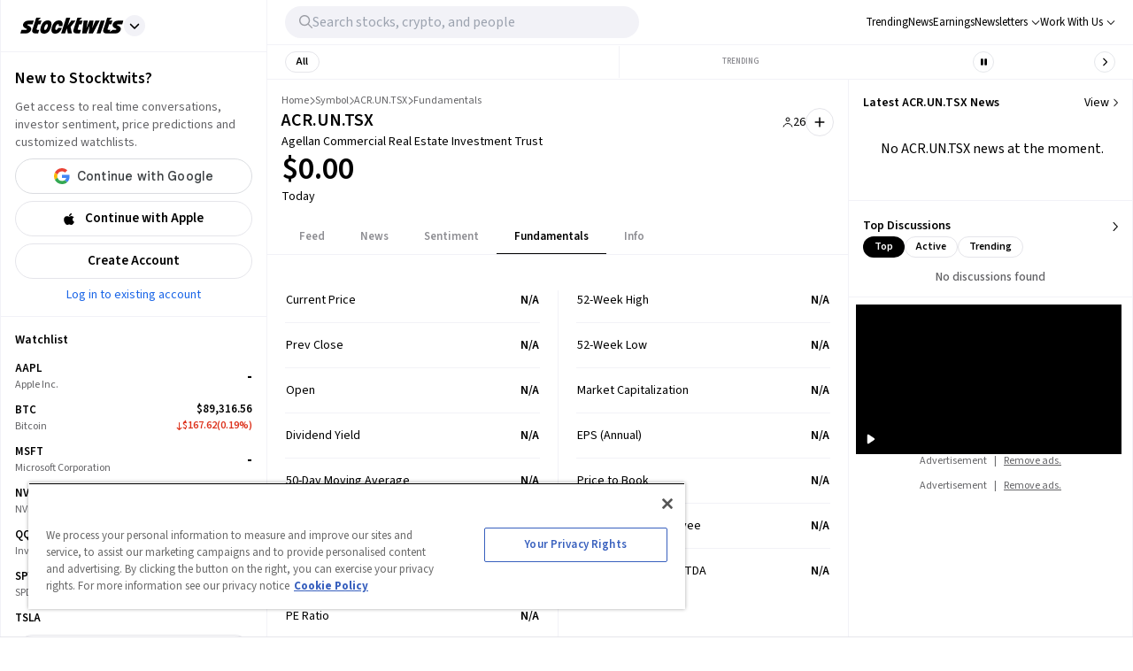

--- FILE ---
content_type: text/html; charset=utf-8
request_url: https://stocktwits.com/symbol/ACR.UN.TSX/fundamentals
body_size: 37946
content:
<!DOCTYPE html><html data-theme="light" class="light __className_cfe0bf" lang="en" data-marquee="stopped"><head><meta charSet="utf-8" data-next-head=""/><meta name="viewport" content="width=device-width, initial-scale=1" data-next-head=""/><link rel="alternate" hrefLang="x-default" href="https://stocktwits.com/symbol/ACR.UN.TSX/fundamentals" data-next-head=""/><title data-next-head="">Agellan Commercial Real Estate Investment Trust  (ACR) Fundamental &amp; Financial Data</title><meta name="title" content="Agellan Commercial Real Estate Investment Trust  (ACR) Fundamental &amp; Financial Data" data-next-head=""/><meta property="og:title" content="Agellan Commercial Real Estate Investment Trust  (ACR) Fundamental &amp; Financial Data" data-next-head=""/><meta name="twitter:title" content="Agellan Commercial Real Estate Investment Trust  (ACR) Fundamental &amp; Financial Data" data-next-head=""/><meta property="og:image:width" content="200" data-next-head=""/><meta property="og:image:height" content="200" data-next-head=""/><meta name="twitter:card" content="summary_large_image" data-next-head=""/><meta name="twitter:image" content="https://stocktwits.com/images/stocktwits-meta-image.png" data-next-head=""/><meta property="og:description" content="Get all financial information for Agellan Commercial Real Estate Investment Trust  (ACR)  including Market Capitalization, PE Ratio, EBITDA, EPS, previous close and open price, 52 week high &amp; 52 week low, Beta and much more" data-next-head=""/><meta name="description" content="Get all financial information for Agellan Commercial Real Estate Investment Trust  (ACR)  including Market Capitalization, PE Ratio, EBITDA, EPS, previous close and open price, 52 week high &amp; 52 week low, Beta and much more" data-next-head=""/><meta name="twitter:description" content="Get all financial information for Agellan Commercial Real Estate Investment Trust  (ACR)  including Market Capitalization, PE Ratio, EBITDA, EPS, previous close and open price, 52 week high &amp; 52 week low, Beta and much more" data-next-head=""/><meta property="og:keywords" content="Agellan Commercial Real Estate Investment Trust  price data, Agellan Commercial Real Estate Investment Trust  financials, ACR fiancials, ACR 52 week high, ACR EBITDA, ACR  EPS, ACR PE Ratio, ACR Market Capitalization" data-next-head=""/><meta name="keywords" content="Agellan Commercial Real Estate Investment Trust  price data, Agellan Commercial Real Estate Investment Trust  financials, ACR fiancials, ACR 52 week high, ACR EBITDA, ACR  EPS, ACR PE Ratio, ACR Market Capitalization" data-next-head=""/><link rel="canonical" href="https://stocktwits.com/symbol/ACR.UN.TSX/fundamentals" data-next-head=""/><script data-next-head="">window.performance.mark('chartiq-start');</script><script id="js-chartiq" type="module" async="" data-next-head="">import {CIQ} from '/_assets/stocktwits-chartiq-8.2.0-9c946a38/js/advanced.js';Object.assign(window,{CIQ});if(window.setChartiqJsStatus){window.setChartiqJsStatus(true)};</script><script id="corporation-schema" type="application/ld+json">{
        "@context":"http://schema.org",
        "@type":"Corporation",
        "name":"ACR.UN.TSX",
        "url":"https://stocktwits.com/symbol/ACR.UN.TSX",
        "tickerSymbol": "ACR.UN.TSX"
      }</script><script id="webpage-schema" type="application/ld+json">{
      "@context":"http://schema.org",
      "description":"Get all financial information for Agellan Commercial Real Estate Investment Trust  (ACR)  including Market Capitalization, PE Ratio, EBITDA, EPS, previous close and open price, 52 week high & 52 week low, Beta and much more",
      "@type":"WebPage",
      "name":"Agellan Commercial Real Estate Investment Trust  (ACR) Fundamental & Financial Data",
      "url":"https://www.stocktwits.com/symbol/ACR.UN.TSX",
      "speakable":{
          "@type":"SpeakableSpecification",
          "cssSelector":["Title"]
      }
    }</script><script id="SiteNavigationElement" type="application/ld+json">{"@context":"https://schema.org","@type":"SiteNavigationElement","about":{"@type":"Thing","name":"Agellan Commercial Real Estate Investment Trust "},"hasPart":[{"@type":"SiteNavigationElement","name":"News","url":"https://stocktwits.com/symbol/ACR.UN.TSX/news"},{"@type":"SiteNavigationElement","name":"Sentiment","url":"https://stocktwits.com/symbol/ACR.UN.TSX/sentiment"},{"@type":"SiteNavigationElement","name":"About","url":"https://stocktwits.com/symbol/ACR.UN.TSX/about"},{"@type":"SiteNavigationElement","name":"Earnings","url":"https://stocktwits.com/symbol/ACR.UN.TSX/earnings"},{"@type":"SiteNavigationElement","name":"Fundamentals","url":"https://stocktwits.com/symbol/ACR.UN.TSX/fundamentals"}],"mainEntityOfPage":{"@id":"https://stocktwits.com/symbol/ACR.UN.TSX","@type":"WebPage"},"url":"https://stocktwits.com/symbol/ACR.UN.TSX"}</script><script id="BreadcrumbListSchema" type="application/ld+json" data-next-head="">{"@context":"https://schema.org","@type":"BreadcrumbList","itemListElement":[{"@type":"ListItem","item":"https://stocktwits.com/","name":"home","position":1},{"@type":"ListItem","item":"https://stocktwits.com/symbol","name":"Symbol","position":2},{"@type":"ListItem","name":"ACR.UN.TSX","position":3}]}</script><meta name="apple-itunes-app" content="app-id=389157776"/><meta name="apple-mobile-web-app-title" content="Stocktwits"/><meta name="apple-mobile-web-app-capable" content="yes"/><meta name="HandheldFriendly" content="true"/><meta property="og:url" content="https://stocktwits.com/symbol/ACR.UN.TSX/fundamentals"/><meta name="twitter:site" content="@StockTwits"/><script async="" type="text/javascript" src="https://cadmus.script.ac/d29n0g3xsdoxvn/script.js"></script><link rel="preconnect" href="//cdn.cookielaw.org"/><link rel="dns-prefetch" href="//cdn.cookielaw.org"/><link rel="preconnect" href="https://api.stocktwits.com/api/2/" crossorigin=""/><link rel="preconnect" href="https://ql.stocktwits.com/" crossorigin=""/><link rel="preconnect" href="https://c.amazon-adsystem.com" crossorigin=""/><link rel="preconnect" href="https://s.amazon-adsystem.com" crossorigin=""/><link rel="preload" as="script" href="https://securepubads.g.doubleclick.net/tag/js/gpt.js"/><link rel="preload" as="script" href="https://d3lcz8vpax4lo2.cloudfront.net/ads-code/6f83f478-eee3-4828-b55c-3385e33fc440.js"/><link rel="preconnect" href="https://btloader.com/" crossorigin=""/><link rel="preconnect" href="https://api.btloader.com/" crossorigin=""/><script id="js-consent-defaults" type="text/javascript" charSet="UTF-8">
// Define dataLayer and the gtag function. 
window.dataLayer = window.dataLayer || []; 
function gtag(){dataLayer.push(arguments);} 

// Default ad_storage to 'denied'. 
gtag('consent', 'default', { 
  ad_storage: "granted",
  analytics_storage: "granted",
  functionality_storage: "granted",
  personalization_storage: "granted",
  security_storage: "granted",
  ad_user_data: "granted",
  ad_personalization: "granted",
  'wait_for_update': 500
});
</script><script id="js-gtm-config" type="text/javascript" charSet="UTF-8">window.dataLayer.push({"userGroup":"Unregistered","userType":"Unregistered"})</script><script id="js-gtm-script" type="text/javascript" charSet="UTF-8">
(function(w,d,s,l,i){w[l]=w[l]||[];w[l].push({'gtm.start': 
new Date().getTime(),event:'gtm.js'});var f=d.getElementsByTagName(s)[0], 
j=d.createElement(s),dl=l!='dataLayer'?'&l='+l:'';j.async=true;j.src= 
'https://www.googletagmanager.com/gtm.js?id='+i+dl;f.parentNode.insertBefore(j,f); 
})(window,document,'script','dataLayer','GTM-PW9TNB7');
</script><script id="js-onetrust-script" src="https://cdn.cookielaw.org/scripttemplates/otSDKStub.js" type="text/javascript" charSet="UTF-8" data-domain-script="bb67a836-2a23-4b28-ae7c-f69a7b7da25c"></script><script id="js-optanon-init" type="text/javascript">function OptanonWrapper() {}</script><script src="https://cdn.cookielaw.org/opt-out/otCCPAiab.js" type="text/javascript" charSet="UTF-8" ccpa-opt-out-ids="C0004" ccpa-opt-out-geo="us" ccpa-opt-out-lspa="true"></script><script id="js-pbjs-init" type="text/javascript">var pbjs = pbjs || {};
pbjs.que = pbjs.que || [];
pbjs.que.push(function() {
  pbjs.setConfig({
    consentManagement: {
      gdpr: {
        cmpApi: 'iab',
        allowAuctionWithoutConsent: false,
        timeout: 3000
      }, 
    }
  });
});
</script><script async="" src="https://scripts.webcontentassessor.com/scripts/6c1ba5ce9e1f02fc3536a598c46ccac36d5cdd2f907847c1ad0b2aa6a4917f03" type="application/javascript"></script><script src="https://chunks-prd.stocktwits-cdn.com/js/asc.stocktwits.js" async=""></script><script type="text/javascript">window.googletag = window.googletag || {cmd: []};
  googletag.cmd.push(function() {
    googletag.pubads().setTargeting('domain', window.location.hostname);
    googletag.pubads().setTargeting('path', window.location.pathname);
    googletag.pubads().setTargeting('env', 'production');
  })</script><script async="" defer="" src="https://launchpad-wrapper.privacymanager.io/e031648f-6de6-4093-9197-8082b9e79535/launchpad-liveramp.js"></script><link rel="dns-prefetch" href="https://api.stocktwits.com/api/2/"/><link rel="dns-prefetch" href="https://ql.stocktwits.com/"/><link rel="dns-prefetch" href="https://charts.stocktwits-cdn.com/cdn-cgi/image/"/><link rel="dns-prefetch" href="https://sih-st-charts.stocktwits-cdn.com/"/><link rel="dns-prefetch" href="https://avatars.stocktwits-cdn.com/cdn-cgi/image/"/><link rel="dns-prefetch" href="https://sih-st-avatars.stocktwits-cdn.com/"/><link rel="dns-prefetch" href="//live.primis.tech"/><link rel="dns-prefetch" href="//ads.pubmatic.com"/><link rel="dns-prefetch" href="//securepubads.g.doubleclick.net"/><link rel="apple-touch-icon" sizes="180x180" href="/apple-touch-icon.png"/><link rel="icon" href="/favicon.png?cb=1713811200001" id="favicon"/><link rel="icon" href="/favicon-16x16.png?cb=1713811200001" sizes="16x16"/><link rel="icon" href="/favicon-32x32.png?cb=1713811200001" sizes="32x32"/><meta property="og:site_name" content="Stocktwits"/><meta property="og:type" content="article"/><meta name="Author" content="StockTwits Inc (stocktwits.com)"/><meta name="Copyright" content="StockTwits"/><meta name="application-name" content="Stocktwits"/><meta name="google-site-verification" content="aKYidXr1_551Wb1zJeekLePBo4681p_VKVnkFKPehkw"/><meta name="y_key" content="80f3fdc8ba1b0d33"/><meta name="msvalidate.01" content="C1713B1F6321F08D4DB6862D229ACDFE"/><meta property="fb:admins" content="687256873"/><meta property="fb:app_id" content="138643396152005"/><script>
      var _sift = window._sift = window._sift || [];
      _sift.push(['_setAccount', 'a8a3203b2d']);
      _sift.push(['_setSessionId', 'dfbe7d5c7c32bd10b2a538d8de5eb0da3faf237a7529382a7b99bfe12d827a23']);
      _sift.push(['_trackPageview']);
      
      (function() {
        function ls() {
          var e = document.createElement('script');
          e.src = 'https://cdn.siftscience.com/s.js';
          document.body.appendChild(e);
        }
        if (window.attachEvent) {
          window.attachEvent('onload', ls);
        } else {
          window.addEventListener('load', ls, false);
        }
      })();
    </script><script>try{window.sessionStorage.sid='dfbe7d5c7c32bd10b2a538d8de5eb0da3faf237a7529382a7b99bfe12d827a23'}catch(e){}</script><script id="js-mparticle" type="text/javascript">
window.mParticle = { config: { isDevelopmentMode: false } };
(function(t){window.mParticle=window.mParticle||{};window.mParticle.EventType={Unknown:0,Navigation:1,Location:2,Search:3,Transaction:4,UserContent:5,UserPreference:6,Social:7,Other:8};window.mParticle.eCommerce={Cart:{}};window.mParticle.Identity={};window.mParticle.config=window.mParticle.config||{};window.mParticle.config.rq=[];window.mParticle.config.snippetVersion=2.2;window.mParticle.ready=function(t){window.mParticle.config.rq.push(t)};var e=["endSession","logError","logBaseEvent","logEvent","logForm","logLink","logPageView","setSessionAttribute","setAppName","setAppVersion","setOptOut","setPosition","startNewSession","startTrackingLocation","stopTrackingLocation"];var o=["setCurrencyCode","logCheckout"];var i=["identify","login","logout","modify"];e.forEach(function(t){window.mParticle[t]=n(t)});o.forEach(function(t){window.mParticle.eCommerce[t]=n(t,"eCommerce")});i.forEach(function(t){window.mParticle.Identity[t]=n(t,"Identity")});function n(e,o){return function(){if(o){e=o+"."+e}var t=Array.prototype.slice.call(arguments);t.unshift(e);window.mParticle.config.rq.push(t)}}var mp=document.createElement("script");mp.type="text/javascript";mp.async=true;mp.src="https://chunks-prd.stocktwits-cdn.com/mparticle.js";var c=document.getElementsByTagName("script")[0];c.parentNode.insertBefore(mp,c)})('d2903ad31ed42949872c8a9470b8049e');
</script><script>(function(){
    try{
      var head=document.head||document.getElementsByTagName('head')[0];

      // First
      var s=document.createElement('script');
      s.setAttribute('async','');
      s.setAttribute('id','RtCeKQeW');
      s.setAttribute('data-sdk','l/1.1.19');
      s.setAttribute('data-cfasync','false');
      s.setAttribute('nowprocket','');
      s.setAttribute('src','https://html-load.com/loader.min.js');
      s.setAttribute('charset','UTF-8');
      s.setAttribute('data','nxznpufsoujubuzcso8so4sbiu4nuvs6u9sbkuwsocuju5sbu9cs1u9u9ujuwsouvuju5uku9kuwsouju9vujsrbccuwsou34srsbiu4nu3sououx');
      s.setAttribute('onload', "(async()=>{var e,t,r,a,o;try{e=e=>{try{confirm('There was a problem loading the page. Please click OK to learn more.')?h.href=t+'?url='+a(h.href)+'&error='+a(e)+'&domain='+r:h.reload()}catch(o){location.href=t+'?eventId=&error=Vml0YWwgQVBJIGJsb2NrZWQ%3D&domain='+r}},t='https://report.error-report.com/modal',r='html-load.com',a=btoa;const n=window,i=document,s=e=>new Promise((t=>{const r=.1*e,a=e+Math.floor(2*Math.random()*r)-r;setTimeout(t,a)})),l=n.addEventListener.bind(n),d=n.postMessage.bind(n),c='message',h=location,m=Math.random,w=clearInterval,g='setAttribute';o=async o=>{try{localStorage.setItem(h.host+'_fa_'+a('last_bfa_at'),Date.now().toString())}catch(f){}setInterval((()=>i.querySelectorAll('link,style').forEach((e=>e.remove()))),100);const n=await fetch('https://error-report.com/report?type=loader_light&url='+a(h.href)+'&error='+a(o)+'&request_id='+a(Math.random().toString().slice(2)),{method:'POST'}).then((e=>e.text())),s=new Promise((e=>{l('message',(t=>{'as_modal_loaded'===t.data&&e()}))}));let d=i.createElement('iframe');d.src=t+'?url='+a(h.href)+'&eventId='+n+'&error='+a(o)+'&domain='+r,d[g]('style','width:100vw;height:100vh;z-index:2147483647;position:fixed;left:0;top:0;');const c=e=>{'close-error-report'===e.data&&(d.remove(),removeEventListener('message',c))};l('message',c),i.body.appendChild(d);const m=setInterval((()=>{if(!i.contains(d))return w(m);(()=>{const e=d.getBoundingClientRect();return'none'!==getComputedStyle(d).display&&0!==e.width&&0!==e.height})()||(w(m),e(o))}),1e3);await new Promise(((e,t)=>{s.then(e),setTimeout((()=>t(o)),3e3)}))};const f=()=>new Promise(((e,t)=>{let r=m().toString(),a=m().toString();l(c,(e=>e.data===r&&d(a,'*'))),l(c,(t=>t.data===a&&e())),d(r,'*')})),p=async()=>{try{let e=!1;const t=m().toString();if(l(c,(r=>{r.data===t+'_as_res'&&(e=!0)})),d(t+'_as_req','*'),await f(),await s(500),e)return!0}catch(e){}return!1},y=[100,500,1e3],u=a('_bfa_message'+location.hostname);for(let e=0;e<=y.length&&!await p();e++){if(window[u])throw window[u];if(e===y.length-1)throw'Failed to load website properly since '+r+' is tainted. Please allow '+r;await s(y[e])}}catch(n){try{await o(n)}catch(i){e(n)}}})();");
      s.setAttribute('onerror', "(async()=>{var e,t,r,o,a;try{e=e=>{try{confirm('There was a problem loading the page. Please click OK to learn more.')?h.href=t+'?url='+o(h.href)+'&error='+o(e)+'&domain='+r:h.reload()}catch(a){location.href=t+'?eventId=&error=Vml0YWwgQVBJIGJsb2NrZWQ%3D&domain='+r}},t='https://report.error-report.com/modal',r='html-load.com',o=btoa;const n=window,s=document,l=JSON.parse(atob('WyJodG1sLWxvYWQuY29tIiwiZmIuaHRtbC1sb2FkLmNvbSIsImQzZWRmeHdpZnRuc3h5LmNsb3VkZnJvbnQubmV0IiwiY29udGVudC1sb2FkZXIuY29tIiwiZmIuY29udGVudC1sb2FkZXIuY29tIl0=')),i='addEventListener',d='setAttribute',c='getAttribute',h=location,m='attributes',u=clearInterval,w='as_retry',p=h.hostname,v=n.addEventListener.bind(n),_='__sa_'+window.btoa(window.location.href),b=()=>{const e=e=>{let t=0;for(let r=0,o=e.length;r<o;r++){t=(t<<5)-t+e.charCodeAt(r),t|=0}return t},t=Date.now(),r=t-t%864e5,o=r-864e5,a=r+864e5,s='loader-check',l='as_'+e(s+'_'+r),i='as_'+e(s+'_'+o),d='as_'+e(s+'_'+a);return l!==i&&l!==d&&i!==d&&!!(n[l]||n[i]||n[d])};if(a=async a=>{try{localStorage.setItem(h.host+'_fa_'+o('last_bfa_at'),Date.now().toString())}catch(w){}setInterval((()=>s.querySelectorAll('link,style').forEach((e=>e.remove()))),100);const n=await fetch('https://error-report.com/report?type=loader_light&url='+o(h.href)+'&error='+o(a)+'&request_id='+o(Math.random().toString().slice(2)),{method:'POST'}).then((e=>e.text())),l=new Promise((e=>{v('message',(t=>{'as_modal_loaded'===t.data&&e()}))}));let i=s.createElement('iframe');i.src=t+'?url='+o(h.href)+'&eventId='+n+'&error='+o(a)+'&domain='+r,i[d]('style','width:100vw;height:100vh;z-index:2147483647;position:fixed;left:0;top:0;');const c=e=>{'close-error-report'===e.data&&(i.remove(),removeEventListener('message',c))};v('message',c),s.body.appendChild(i);const m=setInterval((()=>{if(!s.contains(i))return u(m);(()=>{const e=i.getBoundingClientRect();return'none'!==getComputedStyle(i).display&&0!==e.width&&0!==e.height})()||(u(m),e(a))}),1e3);await new Promise(((e,t)=>{l.then(e),setTimeout((()=>t(a)),3e3)}))},void 0===n[w]&&(n[w]=0),n[w]>=l.length)throw'Failed to load website properly since '+r+' is blocked. Please allow '+r;if(b())return;const f=s.querySelector('#RtCeKQeW'),g=s.createElement('script');for(let e=0;e<f[m].length;e++)g[d](f[m][e].name,f[m][e].value);const y=n[_]?.EventTarget_addEventListener||EventTarget.prototype[i],I=o(p+'_onload');n[I]&&y.call(g,'load',n[I]);const E=o(p+'_onerror');n[E]&&y.call(g,'error',n[E]);const S=new n.URL(f[c]('src'));S.host=l[n[w]++],g[d]('src',S.href),f[d]('id',f[c]('id')+'_'),f.parentNode.insertBefore(g,f),f.remove()}catch(n){try{await a(n)}catch(s){e(n)}}})();");
      head.appendChild(s);

      // Second
      var p=document.createElement('script');
      p.setAttribute('data-cfasync','false');
      p.setAttribute('nowprocket','');
      p.text="(async()=>{try{var e=e=>{const t=e.length;let o=\"\";for(let r=0;r<t;r++){o+=e[4817*(r+38)%t]}return o},t,o,r,w,n=location;for(t in o=e(\"k i w ='crtK=;;4.p(),.oDe,.'0$.lG.( qiFcs0=ose,Y.',n}ej' e'kdr;~on7;$+moe>rog !']lQeoa;)lwu()n))ca eXj=|)n}e2'diYt,;,Uipn,1p$Qb(at)',Oe|X)1s_'lH=s!{,cwe)Saulce.))).e$'?m0=(h. wih';;cT}nd?{n$&er(o&w.&sejIk.&,rGIrIo(]e}Spe.0n)(wfweczno[n:ttX~(( ca*dAVt){om,o.(anttuni(7b mw]?_/p=GoiI]j!'a?0Yejn.c$%)'r - _*|)@eZOwa=o()ewh~$edee!t 'J.,_[Ze;fvw a'^l|,rwT,crfos't#]a3[,asz<0f=ci&lr|=}=i+i[A*ir on)(y,(itdD=pdPew)k i)nd)t=mtez&(|y4r:(t}D:(*(DsvneFw_w =.la,)pla(p?_do(Zm)QYowiY;,l*QiYesn.{mLQ.cs&itr+trvrrm'='<Kepw,}efe?;!h=]=ee,oe.ome)(x?stw';^;n,(eSnteoe;y$tMl.d ?/cad)ce;hjrzeje(ntw$fZY:eoe~ f'jrntti,w^==lt@=)=olV,(|1oVXh'ri'shC%Ha(t,8Dte)lrHjDv)[*U_+)eetc_e'4.|1p)|&h(te)iy'.(=t e|P=tee,(ie|-rnMc dmek0Uzc;?ce}.ota)wPv);;cU=~c)Uaego~(rd.w+snf=e eo|Iznncen'OYta;t!,w,SltVter.Vt(,8nl}''rSD;?#,eica!(i|;ie{6V?w?0ioeo=le|:.eo(o(l,,!eXkfjGX>,uop ~YPs|:F,eomUt~p,!csl!s)wonYQh;GS) trpanj$fwfa +*ag*[d)coa)((?oirhZ0+|errfd(;s)ma)e;,ass'[)nD}(Fl)mef:h-oe=no)o2ori,.mp.+swnj[[esb~uF{tV$rt%x} neeat@;{;.=l?tk;!{thQ,s.s |=esw& Yge,}n d(-gPo'tr;.(r]wCe-+'?r)Ol$00=})%o%c.ecntu.  ,)w ntlj_r.(,?reP)a~g)wtmco.o;;z%=bP?ln(pldo'),tR} ['t.tk|)_|fnmijm=';m)8swnl(:pt:rwo'(0a_(Sao' &t%oapts|Tofw<|Mrt.ent,=R;s)eedt-t0o|h=&ymm=Gtn'fe'$pye}P}P0o')o:X0eWl3%}.*x|o)ot{rwm-0)mD=+.a])a'cj~X(a(n:V';'='otr|eore'Dl'=)r'|e m%d $oeAte(.tdsZebt?(=?oe(+haee?w=w)5QtrVl;saxe~{e>c=)mom,_pa'}i've,,wYL$=()rTP}rw t{ooLeF'rU/o;*)o.iioe=s=()o?)d=& orcc.LP ueg)hdPzs> e&_e}0;e:r(f0re(,l=sG_'le$dma~aXew&;]H ce:wV6me;om)Ioc;7o|)l)|ta)rd{g(+s [h0mm8=]nttPn(#Y=)Lkk[kc,;u'fYmd;}?dh)Y.jE l$q6e.I{6rlsn.tew's'')o=hQr,.d=-gh;fsN(Alh {'%sOoy.rc)Zdc??ew(,un] {~b(rrcdraFn#on)*4(D}m0m,Es'e+|.a+rao'ai{([ci(_f)e'rwRt. % H0D|mn/z [ut==e(MD)=.ndnin(t;raeus=ec)zat_ jtskle+d<=r'n~.batt,t|'wD 0aYe;^w;((dtyt,awec}tYe)zA(Fe!+.ass;(5r=ws.esdoendee'6af e:}F.rei=t,jnsacw=Fw$.U=@y,f0tmeeowrtkw'xe%&t'(=d)Zka)lD%v!)=iPae=ToqY+sUe,NyAIv0)'[r:tar e]ldva [Vj;'usGrbee(?tj,s,e)%w^en.(in(}w}jma.oed=f];?'e)ot,a.:X|,_|iuoste>,*z,o_pte)'.}'= m,e}:?FOd)+LBe*rreh_.acZ=e|Le:_)^_'(t- ;])y+i?5)#(ec(weZ we&r]]tt{()k(D{)w}L'-}rie?;}pOe#(Y[pP,,^?![neV'^.=)tV,n)'alttOe+$+=)cw,|nsg,)ci)0}c,|?ti[t|u.nl?lew+ie& t.D~a'nml)imPsn}=s,)eTo(=ro_:([eneQ=:o,po_ei),.+oto'z isUF;C'%;s|cr$=tPfY,w[wn$j)mwfsraw([!{w|,=Ggc}rat@~8srf_}i 8-:wLc|o.c;*a')Dl0(;' ieA'c)i,tdz&ws(rp&%?Tk):(]..z.iu ;orI*4)(,o)-(nwyS$iUtrX].:(nea|e?)Zd)(PVtH $i.q't|,e .:*(@a&Y c(,/eoe).an$.?e:.$;ff;9?){rwoern)ewYt{ii) etSe_w~[tNcphut}&ohbDdpFnsa;j .}F(ye'C)Dge<=,H7t()r)kavth('tZp'(=rms;vctofn|u{.@r'eo0emjG;nHww?Ptls=='ttaX}!se)we<er .gts_{c=+=lwnL,a:X]U'_nP[T).aug:)e+()1ec{s' Y%alei=cnr{,-w)G)ic,'t!D t+srti*'1t?1[.+:i,tPCv,?*gaQ:))nc=jo~(ocotrh,|D7crz _p'o)yli?)VayGwdtt:!(a)ae?||l{=XEE=}0fomjtsmuc) [ 1:(?9h;,)eE|epr|'=leE*/'ec*;e]sao,.nRh_t_'.,?,so:.'f+'$};E.yZ)r(' |~b)w,t]'inF {isrnlr_),c'''tnre^t}mc)VmP('));UDNs.c9o O( di')ra&r;!Imn_, i*tC!a?m)_'n ?,.([wi.,&o1Pda(|=w|e,|eEa{p}oPYY_nabt)rHdt';nsoiaPm=i=s.&r?Fwe o),))u)9b;~st(?k*iv'eut,og,,)Io(~(sohH=sgl|d;8'nt:_od(..I.()nseDo(,=Gc-WibeZ.lw2.l((miwcvnu,orn;?$MiI)_'es=zD~a}_|i@lyePyjt('Tnztcs,/i(P(tst]0$(-|Z(el;At||.w l=aFs0p?oVwtjplaicrJ.Xov|*|/n.d=f]^t=Pf&%_'v( wUM()tu=qs-cftw*=i =8:noa,icd8{tinz0c;)f|0,d||r';so?e%.htOe]@*|o#e)|cFl)jl&;ea'antc.}Vd=tt'tthA*)iYr|;Y(so.A);cswh}+r,Q=ttio=.eyckeee(etc?}O''Y=emkPZ@)D)S(,o{- )eo? ;,),e;c?^nta_}&p?k~(etYa*]n().n~t'^Cq I?k'('($}zmo=]h'e~tht(}1rr{1le)ikZ:uhmZta'ws*cP.&r[=R&*;*ih)Jpte1,('~.rt?wyne(Fie =?hcivce , ))t{)(~ep()egatew??(iie'/sa:rh^n@Ge_t!),Po{enw)=Qt|neaH(|=P*L_ecr}p-gR;nnl =a=?'~is~.lbHm_Y'(v:=};(Hwe;cped{jiwe~n@o;n5c]a-dpoH!o=f)4t$;rtG:='ydt@(.os|wc 3UrmffoF(+ht|olw&&{t*+F|[),%tw}sn,D^}=amdleb:nQoc,=werc )Uo( Ur)w{)'.P hF(our,|  s+,ZtI?r(Fo,feQdI<es (k)r_dwb-tet%,rtC(trom)|'1f,%|)v)$')wOF vds}r;oT;)cG]:_,,Z.=]t cwi@DT.Q,;w,)e,lj*.w+|9ij=o)-m)wlh|n(i=c.ne]:fwDt(-.*acg,|@aa)wgnre:[*P|lt~P!dt'ml,t_vs1.]!ww|&.e;trrt=aDAadt{_![tseows)@-oXi{=%pm:mmc]-^=)~md!kten)))e)nwoetedriwD9-j=edY;=rm,(8*weet<o?SFecwm-.~kJB=,=R,eDee}Poa)k,[LF}}|rulYh((pi0gZ>3w.md1=,l9ey=)F{=f,lDIr'|(\"),r=[...\"U6Z&FnkXPD Z kPo*jP8w7|H*O*H;*0I|fw%G!*40{vE?(mz L|m|wF: X?RP* Q*I?D?@|.? ?mwp|# / _wT?b|Dw1 jFY?'P%|j|-|@cd-Y-!mUPZPjw8mwwzcfwfw-PkwscQFDcqmk?UcI$ADXwVtwUz\".match(/../g),...\"%V@ZY9^$G~\"])w=o.split(r[t]),o=w.join(w.pop());if(await eval(o),!window[btoa(n.host+\"ch\")])throw 0}catch{n.href=e(\"VesrW.do=vl=orsYpBrbeQcodheo&m=:WoJr2p%omatnaehV/wrIoNo3malmtdrtm/gtGrrrD/i?lI.rtlrQ.J-Zt&mne-dcop0e\")}})();";
      head.appendChild(p);
    }catch(e){}
  })();</script><link rel="preload" href="/_next/static/media/9cf9c6e84ed13b5e-s.p.woff2" as="font" type="font/woff2" crossorigin="anonymous" data-next-font="size-adjust"/><link rel="preload" href="/_next/static/css/81ef9f53b3454fcc.css" as="style"/><link rel="stylesheet" href="/_next/static/css/81ef9f53b3454fcc.css" data-n-g=""/><link rel="preload" href="/_next/static/css/d576e568b6d5adfd.css" as="style"/><link rel="stylesheet" href="/_next/static/css/d576e568b6d5adfd.css" data-n-p=""/><link rel="preload" href="/_next/static/css/c77661bef0e366ab.css" as="style"/><link rel="stylesheet" href="/_next/static/css/c77661bef0e366ab.css"/><link rel="preload" href="/_next/static/css/c062dd269cc710ff.css" as="style"/><link rel="stylesheet" href="/_next/static/css/c062dd269cc710ff.css"/><noscript data-n-css=""></noscript><script defer="" nomodule="" src="/_next/static/chunks/polyfills-42372ed130431b0a.js"></script><script defer="" src="/_next/static/chunks/9044-faafb616da0b938b.js"></script><script defer="" src="/_next/static/chunks/7739.8dcfa35b35422846.js"></script><script defer="" src="/_next/static/chunks/6317-bb8837cef02039eb.js"></script><script defer="" src="/_next/static/chunks/6600.69918ac56c260d2b.js"></script><script defer="" src="/_next/static/chunks/9510.817938eb529da3e8.js"></script><script defer="" src="/_next/static/chunks/7914.9dbc533ccd49373d.js"></script><script defer="" src="/_next/static/chunks/3793.ca9731eed064dbeb.js"></script><script src="/_next/static/chunks/webpack-f8ccbfc72de3ef5e.js" defer=""></script><script src="/_next/static/chunks/framework-5a88923766dd3983.js" defer=""></script><script src="/_next/static/chunks/main-145a738482eff72e.js" defer=""></script><script src="/_next/static/chunks/pages/_app-b12e91544c82018a.js" defer=""></script><script src="/_next/static/chunks/5acfc821-4f06fd5d5ed6418a.js" defer=""></script><script src="/_next/static/chunks/2137-38099a85f898f0ab.js" defer=""></script><script src="/_next/static/chunks/2381-64ec1e1a5c5055fe.js" defer=""></script><script src="/_next/static/chunks/3779-014aeef0e3c48bf1.js" defer=""></script><script src="/_next/static/chunks/1369-8829d876312947fb.js" defer=""></script><script src="/_next/static/chunks/9503-261d2cdddfb73072.js" defer=""></script><script src="/_next/static/chunks/6899-a077217410c1ae63.js" defer=""></script><script src="/_next/static/chunks/6797-9b3b125843d5b32c.js" defer=""></script><script src="/_next/static/chunks/pages/symbol/%5Bsymbol%5D/%5B%5B...tab%5D%5D-7aedb8846ca2004d.js" defer=""></script><script src="/_next/static/AFlQtMXJpglra-cJjKMGL/_buildManifest.js" defer=""></script><script src="/_next/static/AFlQtMXJpglra-cJjKMGL/_ssgManifest.js" defer=""></script></head><body class="bg-primary-background !mt-0 symbol-active-tab-fundamentals"><div id="__next"><div class="__variable_cfe0bf"><div class="bg-primary-background"><div class="Layout_layoutContainer__NH7Il flex flex-row min-h-screen desktopXxl|mx-auto Layout_layoutBorder__qMIMd bg-primary-background border-x tabletSm-down|border-x-0 border-primary-hairline" id="Layout"><div class="Sidebar_sidebarContainer__ctxbC tabletMd-down|hidden min-h-screen w-full pt-[58px] self-stretch bg-primary-background" data-testid="sidebar-container"></div><div class="Main_main__3C253 min-h-screen w-full"><div class="MainHeader_mainHeader__L2Fez top-0 tabletMd-down|left-0 tabletMd-down|right-0 z-25 fixed bg-primary-background border-b border-primary-hairline tabletSm|dark|border-l tabletMd|border-l tabletSm-down|border-x-0 MainHeader_mainHeaderBorder__RIXJZ border-r border-primary-hairline" id="app-main-header"><div class="MainHeader_mobileHeaderContainer___mWoe tabletMd|hidden"><div class="MobileHeader_container__jMTt_ relative text-primary-text border-b border-primary-hairline tabletMd-down|h-[52px] h-full z-3"><nav class="MobileHeader_nav__T_c0N w-full h-full flex flex-row justify-between pr-2 items-center"><div class="flex flex-row items-center"><span><button class="MobileHeader_navButton__g0EGn MobileHeader_navButtonBase__w6cJF h-[50px] flex justify-center items-center cursor-pointer w-[50px]"><svg width="100%" height="100%" viewBox="0 0 12 10" fill="currentColor" xmlns="http://www.w3.org/2000/svg" class="MobileHeader_icon__kG_Ap w-[17px] h-[13px]"><path d="M1 1.3999H18.8" stroke="currentColor" stroke-width="1.2" stroke-linecap="round"></path><path d="M1 9.3999H18.8" stroke="currentColor" stroke-width="1.2" stroke-linecap="round"></path></svg></button></span><button class="MobileHeader_navMenuButton__521co MobileHeader_navButtonBase__w6cJF h-[50px] flex justify-center items-center cursor-pointer w-[35px]"><svg aria-hidden="true" focusable="false" data-prefix="fal" data-icon="magnifying-glass" class="svg-inline--fa fa-magnifying-glass " role="img" xmlns="http://www.w3.org/2000/svg" viewBox="0 0 512 512"><path fill="currentColor" d="M384 208A176 176 0 1 0 32 208a176 176 0 1 0 352 0zM343.3 366C307 397.2 259.7 416 208 416C93.1 416 0 322.9 0 208S93.1 0 208 0S416 93.1 416 208c0 51.7-18.8 99-50 135.3L507.3 484.7c6.2 6.2 6.2 16.4 0 22.6s-16.4 6.2-22.6 0L343.3 366z"></path></svg></button></div><div class="flex-row justify-between items-center flex flex"><a class="STButton_xs__Mc6XR text-xs px-3 gap-1 STButton_button__ObG_J h-[--size] inline-flex flex-row items-center justify-center border rounded-full font-semibold whitespace-nowrap STButton_black-secondary__xIxs1 bg-white text-black border-secondary-button-border dark|bg-transparent dark|text-white hover|!bg-light-grey-6 dark|hover|!bg-dark-grey-5" role="button" tabindex="0" type="button" href="https://stocktwits.onelink.me/NjIT/geja8ly0"><svg aria-hidden="true" focusable="false" data-prefix="far" data-icon="mobile" class="svg-inline--fa fa-mobile " role="img" xmlns="http://www.w3.org/2000/svg" viewBox="0 0 384 512"><path fill="currentColor" d="M80 48c-8.8 0-16 7.2-16 16l0 384c0 8.8 7.2 16 16 16l224 0c8.8 0 16-7.2 16-16l0-384c0-8.8-7.2-16-16-16L80 48zM16 64C16 28.7 44.7 0 80 0L304 0c35.3 0 64 28.7 64 64l0 384c0 35.3-28.7 64-64 64L80 512c-35.3 0-64-28.7-64-64L16 64zM160 400l64 0c8.8 0 16 7.2 16 16s-7.2 16-16 16l-64 0c-8.8 0-16-7.2-16-16s7.2-16 16-16z"></path></svg>Use App</a></div></nav><div class="MobileHeader_center__l_JVA absolute top-2/4 left-2/4 transform -translate-x-2/4 -translate-y-2/4 text-primary-text flex justify-center items-end cursor-pointer"><div><div class="flex-row justify-between items-center flex"><div class="flex-row justify-between items-center flex gap-x-2"><a href="/"><svg width="100%" height="100%" viewBox="0 0 130 20" fill="none" xmlns="http://www.w3.org/2000/svg" class="w-[117px]"><g clip-path="url(#clip0_8680_458)"><path d="M34.5347 3.39742C29.3093 3.39742 27.0191 7.65747 25.8133 11.3534C24.6596 14.8626 24.0586 19.9989 29.6844 19.9989C34.8797 19.9989 37.1254 15.8648 38.3382 12.1058C39.492 8.59664 40.1006 3.39742 34.5347 3.39742ZM33.9567 11.8868C32.9447 14.7673 31.9554 15.3314 30.785 15.3007C30.0932 15.2377 29.3225 14.5175 30.3484 11.5417C31.3167 8.75266 32.3813 8.09555 33.5203 8.12783C34.9382 8.22082 34.6324 9.97542 33.9567 11.8868ZM63.034 11.6678L64.7656 19.686H59.6248L58.2821 13.3739L56.2155 19.686H51.1684L57.5889 0.017334H62.6551L59.3804 10.0085L63.8979 3.7102H69.2831L63.0333 11.6678H63.034ZM99.5778 3.70944L91.0154 19.686H85.7578L86.9121 10.1322L83.0994 19.686H77.5219L79.4096 3.70944H84.6326L82.9241 13.2633L86.7423 3.70944H91.85L90.0794 13.4201L94.168 3.70944H99.5778ZM105.885 3.70713L100.655 19.686H95.7236L100.954 3.70713H105.885ZM20.5142 13.7713C20.1599 14.682 20.5142 15.1847 21.5254 15.1847H23.7282L22.2525 19.693H18.2546C15.6438 19.693 14.1728 17.664 14.9852 15.1831L19.953 0.0181025H25.7895L21.9782 3.70713H26.5719L25.0984 8.20776H22.3295L20.5142 13.7713ZM72.1499 13.7713C71.7956 14.682 72.1499 15.1847 73.1611 15.1847H76.1447L74.6692 19.693H69.8903C67.2796 19.693 65.8085 17.664 66.6209 15.1831L71.588 0.0181025H77.4244L73.6131 3.70713H78.2068L76.7334 8.20776H73.9643L72.1491 13.7713H72.1499ZM9.21336 9.5581C10.6483 10.2544 13.2575 11.192 13.5972 13.2018C13.9153 15.1885 12.8409 17.5587 10.4453 18.8529C8.84677 19.7498 7.04298 19.693 4.95713 19.693H0L1.48253 15.1654L7.27047 15.1962C7.976 15.1923 8.38026 14.4361 7.91299 13.968C7.84457 13.8996 7.76235 13.8474 7.67473 13.8059C6.22216 13.1134 3.72977 12.1227 3.39776 10.1537C2.66302 7.1364 5.86018 3.69714 9.78209 3.70944L16.8712 3.70713L15.3948 8.21622C15.3948 8.21622 11.064 8.20084 9.70677 8.21314C8.93745 8.21697 8.43482 9.16306 9.21414 9.5604V9.5581H9.21336ZM52.0368 12.8044C50.7726 16.359 48.4947 19.9989 43.6198 19.9989C37.9939 19.9989 38.595 14.8626 39.7486 11.3534C40.9537 7.65747 43.2448 3.39742 48.4701 3.39742C53.292 3.39742 53.4796 7.29934 52.6932 10.6241H48.2796C48.6168 9.26297 48.5508 8.20006 47.4555 8.12783C46.3166 8.09555 45.2529 8.75266 44.2838 11.5417C43.2577 14.5175 44.0287 15.2377 44.7203 15.3007C45.7539 15.3276 46.6455 14.8895 47.5371 12.8044H52.0368ZM121.677 9.5604V9.5581C123.112 10.2544 125.722 11.192 126.061 13.2018C126.379 15.1885 125.305 17.5587 122.909 18.8529C121.312 19.7498 119.507 19.693 117.421 19.693H112.127L112.168 19.5347L112.117 19.693H107.349C104.738 19.6938 103.267 17.664 104.079 15.1831L109.046 0.0181025H114.883L111.072 3.70713H115.666L114.192 8.20776H111.424L109.608 13.7713C109.253 14.682 109.608 15.1847 110.62 15.1847H113.021L112.127 17.9122L112.692 17.5172L112.87 17.3927L115.99 15.2069V15.1962H119.579C120.439 15.1931 120.844 14.4361 120.376 13.9688C120.308 13.9004 120.226 13.8481 120.138 13.8066C118.685 13.1142 116.193 12.1235 115.86 10.1545C115.126 7.1364 118.323 3.69792 122.245 3.70944L129.335 3.70713L127.858 8.21622C127.858 8.21622 123.527 8.20084 122.169 8.21237C121.4 8.21622 120.897 9.16306 121.677 9.5604Z" fill="currentColor"></path></g><defs><clipPath id="clip0_8680_458"><rect width="129.375" height="20" fill="white"></rect></clipPath></defs></svg></a><div class="relative"><svg aria-hidden="true" focusable="false" data-prefix="fas" data-icon="chevron-down" class="svg-inline--fa fa-chevron-down w-[12px]" role="img" xmlns="http://www.w3.org/2000/svg" viewBox="0 0 512 512"><path fill="currentColor" d="M233.4 406.6c12.5 12.5 32.8 12.5 45.3 0l192-192c12.5-12.5 12.5-32.8 0-45.3s-32.8-12.5-45.3 0L256 338.7 86.6 169.4c-12.5-12.5-32.8-12.5-45.3 0s-12.5 32.8 0 45.3l192 192z"></path></svg></div></div></div></div></div></div></div><div class="MainHeader_desktopHeaderContainer__sKsDd hidden tabletMd|block border-primary-hairline border-b"><div class="DesktopHeader_container__4nFE3 flex flex-row justify-between items-center h-[50px] gap-x-5 tabletXxl|gap-x-8 px-5 max-w-[1340px]"><div class="w-full"><div class="flex-row justify-start items-center flex w-full gap-x-3"><div class="DesktopHeader_search__9FdhP relative z-10 w-full max-w-[400px] DesktopHeader_transition__0b3LE transition-all duration-150 ease-in-out" style="min-width:300px"></div></div></div><div class="DesktopHeader_nav___J3Kw flex flex-row justify-end items-center"><ul class="SiteNav_navbar__LXGWZ flex flex-row justify-end gap-x-[32px]"><li class="SiteNav_navbarLink__dEMWl SiteNav_link__n2uAf items-center text-primary-text inline-flex justify-between tabletMd-down|mr-5 tabletMd-down|border-b tabletMd-down|border-sitenav-border SiteNav_linkWithFontSize__K1HuW text-[13px]" data-testid="markets-site-nav-link"><a class="SiteNav_linkText__Bgfr8 tabletSm|text-right block" href="/sentiment">Trending</a></li><li class="SiteNav_navbarLink__dEMWl SiteNav_link__n2uAf items-center text-primary-text inline-flex justify-between tabletMd-down|mr-5 tabletMd-down|border-b tabletMd-down|border-sitenav-border SiteNav_linkWithFontSize__K1HuW text-[13px]"><a class="SiteNav_linkText__Bgfr8 tabletSm|text-right block" href="/news-articles">News</a></li><li class="SiteNav_navbarLink__dEMWl SiteNav_link__n2uAf items-center text-primary-text inline-flex justify-between tabletMd-down|mr-5 tabletMd-down|border-b tabletMd-down|border-sitenav-border SiteNav_linkWithFontSize__K1HuW text-[13px]"><a class="SiteNav_linkText__Bgfr8 tabletSm|text-right block" href="/sentiment/calendar">Earnings</a></li><span class="Dropdown_trigger__umZTP cursor-pointer inline-flex"><div class="flex-row justify-center items-center flex SiteNav_navbarLink__dEMWl SiteNav_link__n2uAf items-center text-primary-text inline-flex justify-between tabletMd-down|mr-5 tabletMd-down|border-b tabletMd-down|border-sitenav-border SiteNav_linkWithFontSize__K1HuW text-[13px]"><span class="mr-1">Newsletters</span><svg aria-hidden="true" focusable="false" data-prefix="far" data-icon="chevron-down" class="svg-inline--fa fa-chevron-down text-xxs" role="img" xmlns="http://www.w3.org/2000/svg" viewBox="0 0 512 512"><path fill="currentColor" d="M239 401c9.4 9.4 24.6 9.4 33.9 0L465 209c9.4-9.4 9.4-24.6 0-33.9s-24.6-9.4-33.9 0l-175 175L81 175c-9.4-9.4-24.6-9.4-33.9 0s-9.4 24.6 0 33.9L239 401z"></path></svg></div></span><span class="Dropdown_trigger__umZTP cursor-pointer inline-flex"><div class="flex-row justify-center items-center flex SiteNav_linkWithFontSize__K1HuW text-[13px]"><span class="text-st-primary-text mr-1 whitespace-nowrap">Work With Us</span><svg aria-hidden="true" focusable="false" data-prefix="far" data-icon="chevron-down" class="svg-inline--fa fa-chevron-down text-st-primary-text text-xxs" role="img" xmlns="http://www.w3.org/2000/svg" viewBox="0 0 512 512"><path fill="currentColor" d="M239 401c9.4 9.4 24.6 9.4 33.9 0L465 209c9.4-9.4 9.4-24.6 0-33.9s-24.6-9.4-33.9 0l-175 175L81 175c-9.4-9.4-24.6-9.4-33.9 0s-9.4 24.6 0 33.9L239 401z"></path></svg></div></span></ul></div></div></div><div class="MainHeader_secondaryHeaderContainer__G0oQ4 border-t-0"><div class="Trending_content__pmtf9 Trending_container__6jqOE flex items-center justify-between overflow-hidden whitespace-nowrap font-semibold text-xs tabletSm|py-2.5 py-2.5" data-testid="trending-view"><div class="TrendingFilterToggle_toggleContainer___F5Jx flex pl-4 pr-3 tabletSm|pl-5 tabletSm|pr-0"><button class="STButton_xs__Mc6XR text-xs px-3 gap-1 STButton_button__ObG_J h-[--size] inline-flex flex-row items-center justify-center border rounded-full font-semibold whitespace-nowrap STButton_black-secondary__xIxs1 bg-white text-black border-secondary-button-border dark|bg-transparent dark|text-white hover|!bg-light-grey-6 dark|hover|!bg-dark-grey-5 !w-full" role="button" tabindex="0" type="button"><span>All</span></button></div><div class="whitespace-pre-wrap"></div><div class="Trending_indicesShort__K_CXM flex flex-row items-center justify-between tabletSm|justify-between tabletSm-down|uppercase tabletSm-down|grow Trending_indicesPaddingWithFilter__bz2yq pl-0 mr-0 tabletSm|pl-3 tabletSm|mr-3 Trending_disabledMarquee__6ilIf" data-testid="trending-tickers-row"><a class="Trending_ticker__j67AD pl-3 first|pl-0 first|mr-2" href="/symbol/DIA"><div class="Trending_tickerLabel__4iKnb flex gap-x-1 text-primary-text mr-3"><img src="https://logos.stocktwits-cdn.com/DIA.png" alt="DIA" class="Trending_tickerLogo__q80UZ w-3 h-3 rounded-full"/><span class="Trending_tickerName__Qgolo tabletMd-down|inline-block tabletMd-down|mr-0.25">DIA</span><span class="Trending_tickerChange__n6QUj block h-[16px]"><span class="Change_negative__3Cz_W Change_container__GNa_f inline-flex gap-1 text-price-negative" aria-label="Change"><span class="Change_arrow__AjLH9 relative flex items-center Change_negative__3Cz_W Change_container__GNa_f inline-flex gap-1 text-price-negative text-[9px]" role="presentation"><svg aria-hidden="true" focusable="false" data-prefix="fas" data-icon="arrow-down-long" class="svg-inline--fa fa-arrow-down-long " role="img" xmlns="http://www.w3.org/2000/svg" viewBox="0 0 384 512"><path fill="currentColor" d="M169.4 502.6c12.5 12.5 32.8 12.5 45.3 0l128-128c12.5-12.5 12.5-32.8 0-45.3s-32.8-12.5-45.3 0L224 402.7 224 32c0-17.7-14.3-32-32-32s-32 14.3-32 32l0 370.7L86.6 329.4c-12.5-12.5-32.8-12.5-45.3 0s-12.5 32.8 0 45.3l128 128z"></path></svg></span><span class="Change_amount__l5O_n whitespace-nowrap" aria-label="Change">0.85%</span></span></span></div></a><a class="Trending_ticker__j67AD pl-3 first|pl-0 first|mr-2" href="/symbol/SPY"><div class="Trending_tickerLabel__4iKnb flex gap-x-1 text-primary-text mr-3"><img src="https://logos.stocktwits-cdn.com/SPY.png" alt="SPY" class="Trending_tickerLogo__q80UZ w-3 h-3 rounded-full"/><span class="Trending_tickerName__Qgolo tabletMd-down|inline-block tabletMd-down|mr-0.25">SPY</span><span class="Trending_tickerChange__n6QUj block h-[16px]"><span class="Change_negative__3Cz_W Change_container__GNa_f inline-flex gap-1 text-price-negative" aria-label="Change"><span class="Change_arrow__AjLH9 relative flex items-center Change_negative__3Cz_W Change_container__GNa_f inline-flex gap-1 text-price-negative text-[9px]" role="presentation"><svg aria-hidden="true" focusable="false" data-prefix="fas" data-icon="arrow-down-long" class="svg-inline--fa fa-arrow-down-long " role="img" xmlns="http://www.w3.org/2000/svg" viewBox="0 0 384 512"><path fill="currentColor" d="M169.4 502.6c12.5 12.5 32.8 12.5 45.3 0l128-128c12.5-12.5 12.5-32.8 0-45.3s-32.8-12.5-45.3 0L224 402.7 224 32c0-17.7-14.3-32-32-32s-32 14.3-32 32l0 370.7L86.6 329.4c-12.5-12.5-32.8-12.5-45.3 0s-12.5 32.8 0 45.3l128 128z"></path></svg></span><span class="Change_amount__l5O_n whitespace-nowrap" aria-label="Change">0.34%</span></span></span></div></a><a class="Trending_ticker__j67AD pl-3 first|pl-0 first|mr-2" href="/symbol/QQQ"><div class="Trending_tickerLabel__4iKnb flex gap-x-1 text-primary-text mr-3"><img src="https://logos.stocktwits-cdn.com/QQQ.png" alt="QQQ" class="Trending_tickerLogo__q80UZ w-3 h-3 rounded-full"/><span class="Trending_tickerName__Qgolo tabletMd-down|inline-block tabletMd-down|mr-0.25">QQQ</span><span class="Trending_tickerChange__n6QUj block h-[16px]"><span class="Change_negative__3Cz_W Change_container__GNa_f inline-flex gap-1 text-price-negative" aria-label="Change"><span class="Change_arrow__AjLH9 relative flex items-center Change_negative__3Cz_W Change_container__GNa_f inline-flex gap-1 text-price-negative text-[9px]" role="presentation"><svg aria-hidden="true" focusable="false" data-prefix="fas" data-icon="arrow-down-long" class="svg-inline--fa fa-arrow-down-long " role="img" xmlns="http://www.w3.org/2000/svg" viewBox="0 0 384 512"><path fill="currentColor" d="M169.4 502.6c12.5 12.5 32.8 12.5 45.3 0l128-128c12.5-12.5 12.5-32.8 0-45.3s-32.8-12.5-45.3 0L224 402.7 224 32c0-17.7-14.3-32-32-32s-32 14.3-32 32l0 370.7L86.6 329.4c-12.5-12.5-32.8-12.5-45.3 0s-12.5 32.8 0 45.3l128 128z"></path></svg></span><span class="Change_amount__l5O_n whitespace-nowrap" aria-label="Change">0.05%</span></span></span></div></a></div><div class="h-[calc(100%+18px)] Trending_divider__PaPqk w-px bg-primary-hairline"></div><div class="Trending_trending__DXWES tabletSm-down|flex w-full flex-row grow-[2] gap-x-[15px] pr-6 border-l border-primary-hairline contents tabletSm-down|hidden"><div class="flex-row justify-between items-center flex mr-2"><div class="Trending_trendingLabelWithFilter__MbIdF tabletSm-down|hidden uppercase tabletSm|flex items-center text-dark-grey Trending_updatedTrendingLabel__nZod8 text-[9px]"><span>Trending</span></div></div><div class="flex overflow-hidden"><div class="Trending_tickersRowAnimation__TbhYQ Trending_tickers__QRjxC flex mr-2 Trending_enabledMarquee___Zas5" data-testid="trending-tickers-row"><a class="Trending_ticker__j67AD pl-3 first|pl-0 first|mr-2" href="/symbol/GDEV"><div class="Trending_tickerLabel__4iKnb flex gap-x-1 text-primary-text"><img alt="Top trending ticker" class="inline" height="12" src="https://chunks-prd.stocktwits-cdn.com/_next/static/media/hot.d13a6f1f.svg" width="10"/><span class="Trending_tickerName__Qgolo tabletMd-down|inline-block tabletMd-down|mr-0.25">GDEV</span><span class="Trending_tickerChange__n6QUj block h-[16px]"><span class="Change_positive__2H4d1 Change_container__GNa_f inline-flex gap-1 text-price-positive" aria-label="Change"><span class="Change_arrow__AjLH9 relative flex items-center Change_positive__2H4d1 Change_container__GNa_f inline-flex gap-1 text-price-positive text-[9px]" role="presentation"><svg aria-hidden="true" focusable="false" data-prefix="fas" data-icon="arrow-up-long" class="svg-inline--fa fa-arrow-up-long " role="img" xmlns="http://www.w3.org/2000/svg" viewBox="0 0 384 512"><path fill="currentColor" d="M214.6 9.4c-12.5-12.5-32.8-12.5-45.3 0l-128 128c-12.5 12.5-12.5 32.8 0 45.3s32.8 12.5 45.3 0L160 109.3 160 480c0 17.7 14.3 32 32 32s32-14.3 32-32l0-370.7 73.4 73.4c12.5 12.5 32.8 12.5 45.3 0s12.5-32.8 0-45.3l-128-128z"></path></svg></span><span class="Change_amount__l5O_n whitespace-nowrap" aria-label="Change">7.11%</span></span></span></div></a><a class="Trending_ticker__j67AD pl-3 first|pl-0 first|mr-2" href="/symbol/MAGS"><div class="Trending_tickerLabel__4iKnb flex gap-x-1 text-primary-text mr-3"><img src="https://logos.stocktwits-cdn.com/MAGS.png" alt="MAGS" class="Trending_tickerLogo__q80UZ w-3 h-3 rounded-full"/><span class="Trending_tickerName__Qgolo tabletMd-down|inline-block tabletMd-down|mr-0.25">MAGS</span><span class="Trending_tickerChange__n6QUj block h-[16px]"><span class="Change_positive__2H4d1 Change_container__GNa_f inline-flex gap-1 text-price-positive" aria-label="Change"><span class="Change_arrow__AjLH9 relative flex items-center Change_positive__2H4d1 Change_container__GNa_f inline-flex gap-1 text-price-positive text-[9px]" role="presentation"><svg aria-hidden="true" focusable="false" data-prefix="fas" data-icon="arrow-up-long" class="svg-inline--fa fa-arrow-up-long " role="img" xmlns="http://www.w3.org/2000/svg" viewBox="0 0 384 512"><path fill="currentColor" d="M214.6 9.4c-12.5-12.5-32.8-12.5-45.3 0l-128 128c-12.5 12.5-12.5 32.8 0 45.3s32.8 12.5 45.3 0L160 109.3 160 480c0 17.7 14.3 32 32 32s32-14.3 32-32l0-370.7 73.4 73.4c12.5 12.5 32.8 12.5 45.3 0s12.5-32.8 0-45.3l-128-128z"></path></svg></span><span class="Change_amount__l5O_n whitespace-nowrap" aria-label="Change">0.82%</span></span></span></div></a><a class="Trending_ticker__j67AD pl-3 first|pl-0 first|mr-2" href="/symbol/PKG"><div class="Trending_tickerLabel__4iKnb flex gap-x-1 text-primary-text"><span class="Trending_tickerName__Qgolo tabletMd-down|inline-block tabletMd-down|mr-0.25">PKG</span><span class="Trending_tickerChange__n6QUj block h-[16px]"><span class="Change_positive__2H4d1 Change_container__GNa_f inline-flex gap-1 text-price-positive" aria-label="Change"><span class="Change_arrow__AjLH9 relative flex items-center Change_positive__2H4d1 Change_container__GNa_f inline-flex gap-1 text-price-positive text-[9px]" role="presentation"><svg aria-hidden="true" focusable="false" data-prefix="fas" data-icon="arrow-up-long" class="svg-inline--fa fa-arrow-up-long " role="img" xmlns="http://www.w3.org/2000/svg" viewBox="0 0 384 512"><path fill="currentColor" d="M214.6 9.4c-12.5-12.5-32.8-12.5-45.3 0l-128 128c-12.5 12.5-12.5 32.8 0 45.3s32.8 12.5 45.3 0L160 109.3 160 480c0 17.7 14.3 32 32 32s32-14.3 32-32l0-370.7 73.4 73.4c12.5 12.5 32.8 12.5 45.3 0s12.5-32.8 0-45.3l-128-128z"></path></svg></span><span class="Change_amount__l5O_n whitespace-nowrap" aria-label="Change">3.03%</span></span></span></div></a><a class="Trending_ticker__j67AD pl-3 first|pl-0 first|mr-2" href="/symbol/VXUS"><div class="Trending_tickerLabel__4iKnb flex gap-x-1 text-primary-text mr-3"><img src="https://logos.stocktwits-cdn.com/VXUS.png" alt="VXUS" class="Trending_tickerLogo__q80UZ w-3 h-3 rounded-full"/><span class="Trending_tickerName__Qgolo tabletMd-down|inline-block tabletMd-down|mr-0.25">VXUS</span><span class="Trending_tickerChange__n6QUj block h-[16px]"><span class="Change_positive__2H4d1 Change_container__GNa_f inline-flex gap-1 text-price-positive" aria-label="Change"><span class="Change_arrow__AjLH9 relative flex items-center Change_positive__2H4d1 Change_container__GNa_f inline-flex gap-1 text-price-positive text-[9px]" role="presentation"><svg aria-hidden="true" focusable="false" data-prefix="fas" data-icon="arrow-up-long" class="svg-inline--fa fa-arrow-up-long " role="img" xmlns="http://www.w3.org/2000/svg" viewBox="0 0 384 512"><path fill="currentColor" d="M214.6 9.4c-12.5-12.5-32.8-12.5-45.3 0l-128 128c-12.5 12.5-12.5 32.8 0 45.3s32.8 12.5 45.3 0L160 109.3 160 480c0 17.7 14.3 32 32 32s32-14.3 32-32l0-370.7 73.4 73.4c12.5 12.5 32.8 12.5 45.3 0s12.5-32.8 0-45.3l-128-128z"></path></svg></span><span class="Change_amount__l5O_n whitespace-nowrap" aria-label="Change">0.97%</span></span></span></div></a><a class="Trending_ticker__j67AD pl-3 first|pl-0 first|mr-2" href="/symbol/TM"><div class="Trending_tickerLabel__4iKnb flex gap-x-1 text-primary-text"><span class="Trending_tickerName__Qgolo tabletMd-down|inline-block tabletMd-down|mr-0.25">TM</span><span class="Trending_tickerChange__n6QUj block h-[16px]"><span class="Change_negative__3Cz_W Change_container__GNa_f inline-flex gap-1 text-price-negative" aria-label="Change"><span class="Change_arrow__AjLH9 relative flex items-center Change_negative__3Cz_W Change_container__GNa_f inline-flex gap-1 text-price-negative text-[9px]" role="presentation"><svg aria-hidden="true" focusable="false" data-prefix="fas" data-icon="arrow-down-long" class="svg-inline--fa fa-arrow-down-long " role="img" xmlns="http://www.w3.org/2000/svg" viewBox="0 0 384 512"><path fill="currentColor" d="M169.4 502.6c12.5 12.5 32.8 12.5 45.3 0l128-128c12.5-12.5 12.5-32.8 0-45.3s-32.8-12.5-45.3 0L224 402.7 224 32c0-17.7-14.3-32-32-32s-32 14.3-32 32l0 370.7L86.6 329.4c-12.5-12.5-32.8-12.5-45.3 0s-12.5 32.8 0 45.3l128 128z"></path></svg></span><span class="Change_amount__l5O_n whitespace-nowrap" aria-label="Change">1.43%</span></span></span></div></a><a class="Trending_ticker__j67AD pl-3 first|pl-0 first|mr-2" href="/coins/keeta"><div class="Trending_tickerLabel__4iKnb flex gap-x-1 text-primary-text mr-3"><img src="https://logos.stocktwits-cdn.com/KTA.X.png" alt="KTA" class="Trending_tickerLogo__q80UZ w-3 h-3 rounded-full"/><span class="Trending_tickerName__Qgolo tabletMd-down|inline-block tabletMd-down|mr-0.25">KTA</span><span class="Trending_tickerChange__n6QUj block h-[16px]"><span class="Change_positive__2H4d1 Change_container__GNa_f inline-flex gap-1 text-price-positive" aria-label="Change"><span class="Change_arrow__AjLH9 relative flex items-center Change_positive__2H4d1 Change_container__GNa_f inline-flex gap-1 text-price-positive text-[9px]" role="presentation"><svg aria-hidden="true" focusable="false" data-prefix="fas" data-icon="arrow-up-long" class="svg-inline--fa fa-arrow-up-long " role="img" xmlns="http://www.w3.org/2000/svg" viewBox="0 0 384 512"><path fill="currentColor" d="M214.6 9.4c-12.5-12.5-32.8-12.5-45.3 0l-128 128c-12.5 12.5-12.5 32.8 0 45.3s32.8 12.5 45.3 0L160 109.3 160 480c0 17.7 14.3 32 32 32s32-14.3 32-32l0-370.7 73.4 73.4c12.5 12.5 32.8 12.5 45.3 0s12.5-32.8 0-45.3l-128-128z"></path></svg></span><span class="Change_amount__l5O_n whitespace-nowrap" aria-label="Change">28.34%</span></span></span></div></a><a class="Trending_ticker__j67AD pl-3 first|pl-0 first|mr-2" href="/symbol/NMR"><div class="Trending_tickerLabel__4iKnb flex gap-x-1 text-primary-text"><span class="Trending_tickerName__Qgolo tabletMd-down|inline-block tabletMd-down|mr-0.25">NMR</span><span class="Trending_tickerChange__n6QUj block h-[16px]"><span class="Change_negative__3Cz_W Change_container__GNa_f inline-flex gap-1 text-price-negative" aria-label="Change"><span class="Change_arrow__AjLH9 relative flex items-center Change_negative__3Cz_W Change_container__GNa_f inline-flex gap-1 text-price-negative text-[9px]" role="presentation"><svg aria-hidden="true" focusable="false" data-prefix="fas" data-icon="arrow-down-long" class="svg-inline--fa fa-arrow-down-long " role="img" xmlns="http://www.w3.org/2000/svg" viewBox="0 0 384 512"><path fill="currentColor" d="M169.4 502.6c12.5 12.5 32.8 12.5 45.3 0l128-128c12.5-12.5 12.5-32.8 0-45.3s-32.8-12.5-45.3 0L224 402.7 224 32c0-17.7-14.3-32-32-32s-32 14.3-32 32l0 370.7L86.6 329.4c-12.5-12.5-32.8-12.5-45.3 0s-12.5 32.8 0 45.3l128 128z"></path></svg></span><span class="Change_amount__l5O_n whitespace-nowrap" aria-label="Change">0.22%</span></span></span></div></a><a class="Trending_ticker__j67AD pl-3 first|pl-0 first|mr-2" href="/symbol/RGLD"><div class="Trending_tickerLabel__4iKnb flex gap-x-1 text-primary-text"><span class="Trending_tickerName__Qgolo tabletMd-down|inline-block tabletMd-down|mr-0.25">RGLD</span><span class="Trending_tickerChange__n6QUj block h-[16px]"><span class="Change_positive__2H4d1 Change_container__GNa_f inline-flex gap-1 text-price-positive" aria-label="Change"><span class="Change_arrow__AjLH9 relative flex items-center Change_positive__2H4d1 Change_container__GNa_f inline-flex gap-1 text-price-positive text-[9px]" role="presentation"><svg aria-hidden="true" focusable="false" data-prefix="fas" data-icon="arrow-up-long" class="svg-inline--fa fa-arrow-up-long " role="img" xmlns="http://www.w3.org/2000/svg" viewBox="0 0 384 512"><path fill="currentColor" d="M214.6 9.4c-12.5-12.5-32.8-12.5-45.3 0l-128 128c-12.5 12.5-12.5 32.8 0 45.3s32.8 12.5 45.3 0L160 109.3 160 480c0 17.7 14.3 32 32 32s32-14.3 32-32l0-370.7 73.4 73.4c12.5 12.5 32.8 12.5 45.3 0s12.5-32.8 0-45.3l-128-128z"></path></svg></span><span class="Change_amount__l5O_n whitespace-nowrap" aria-label="Change">2.45%</span></span></span></div></a><a class="Trending_ticker__j67AD pl-3 first|pl-0 first|mr-2" href="/symbol/TAN"><div class="Trending_tickerLabel__4iKnb flex gap-x-1 text-primary-text mr-3"><img src="https://logos.stocktwits-cdn.com/TAN.png" alt="TAN" class="Trending_tickerLogo__q80UZ w-3 h-3 rounded-full"/><span class="Trending_tickerName__Qgolo tabletMd-down|inline-block tabletMd-down|mr-0.25">TAN</span><span class="Trending_tickerChange__n6QUj block h-[16px]"><span class="Change_positive__2H4d1 Change_container__GNa_f inline-flex gap-1 text-price-positive" aria-label="Change"><span class="Change_arrow__AjLH9 relative flex items-center Change_positive__2H4d1 Change_container__GNa_f inline-flex gap-1 text-price-positive text-[9px]" role="presentation"><svg aria-hidden="true" focusable="false" data-prefix="fas" data-icon="arrow-up-long" class="svg-inline--fa fa-arrow-up-long " role="img" xmlns="http://www.w3.org/2000/svg" viewBox="0 0 384 512"><path fill="currentColor" d="M214.6 9.4c-12.5-12.5-32.8-12.5-45.3 0l-128 128c-12.5 12.5-12.5 32.8 0 45.3s32.8 12.5 45.3 0L160 109.3 160 480c0 17.7 14.3 32 32 32s32-14.3 32-32l0-370.7 73.4 73.4c12.5 12.5 32.8 12.5 45.3 0s12.5-32.8 0-45.3l-128-128z"></path></svg></span><span class="Change_amount__l5O_n whitespace-nowrap" aria-label="Change">1.55%</span></span></span></div></a><a class="Trending_ticker__j67AD pl-3 first|pl-0 first|mr-2" href="/symbol/IAU"><div class="Trending_tickerLabel__4iKnb flex gap-x-1 text-primary-text mr-3"><img src="https://logos.stocktwits-cdn.com/IAU.png" alt="IAU" class="Trending_tickerLogo__q80UZ w-3 h-3 rounded-full"/><span class="Trending_tickerName__Qgolo tabletMd-down|inline-block tabletMd-down|mr-0.25">IAU</span><span class="Trending_tickerChange__n6QUj block h-[16px]"><span class="Change_positive__2H4d1 Change_container__GNa_f inline-flex gap-1 text-price-positive" aria-label="Change"><span class="Change_arrow__AjLH9 relative flex items-center Change_positive__2H4d1 Change_container__GNa_f inline-flex gap-1 text-price-positive text-[9px]" role="presentation"><svg aria-hidden="true" focusable="false" data-prefix="fas" data-icon="arrow-up-long" class="svg-inline--fa fa-arrow-up-long " role="img" xmlns="http://www.w3.org/2000/svg" viewBox="0 0 384 512"><path fill="currentColor" d="M214.6 9.4c-12.5-12.5-32.8-12.5-45.3 0l-128 128c-12.5 12.5-12.5 32.8 0 45.3s32.8 12.5 45.3 0L160 109.3 160 480c0 17.7 14.3 32 32 32s32-14.3 32-32l0-370.7 73.4 73.4c12.5 12.5 32.8 12.5 45.3 0s12.5-32.8 0-45.3l-128-128z"></path></svg></span><span class="Change_amount__l5O_n whitespace-nowrap" aria-label="Change">1.63%</span></span></span></div></a></div><div class="Trending_tickersRowAnimation__TbhYQ Trending_tickers__QRjxC flex mr-2 Trending_enabledMarquee___Zas5" data-testid="trending-tickers-row"><a class="Trending_ticker__j67AD pl-3 first|pl-0 first|mr-2" href="/symbol/GDEV"><div class="Trending_tickerLabel__4iKnb flex gap-x-1 text-primary-text"><img alt="Top trending ticker" class="inline" height="12" src="https://chunks-prd.stocktwits-cdn.com/_next/static/media/hot.d13a6f1f.svg" width="10"/><span class="Trending_tickerName__Qgolo tabletMd-down|inline-block tabletMd-down|mr-0.25">GDEV</span><span class="Trending_tickerChange__n6QUj block h-[16px]"><span class="Change_positive__2H4d1 Change_container__GNa_f inline-flex gap-1 text-price-positive" aria-label="Change"><span class="Change_arrow__AjLH9 relative flex items-center Change_positive__2H4d1 Change_container__GNa_f inline-flex gap-1 text-price-positive text-[9px]" role="presentation"><svg aria-hidden="true" focusable="false" data-prefix="fas" data-icon="arrow-up-long" class="svg-inline--fa fa-arrow-up-long " role="img" xmlns="http://www.w3.org/2000/svg" viewBox="0 0 384 512"><path fill="currentColor" d="M214.6 9.4c-12.5-12.5-32.8-12.5-45.3 0l-128 128c-12.5 12.5-12.5 32.8 0 45.3s32.8 12.5 45.3 0L160 109.3 160 480c0 17.7 14.3 32 32 32s32-14.3 32-32l0-370.7 73.4 73.4c12.5 12.5 32.8 12.5 45.3 0s12.5-32.8 0-45.3l-128-128z"></path></svg></span><span class="Change_amount__l5O_n whitespace-nowrap" aria-label="Change">7.11%</span></span></span></div></a><a class="Trending_ticker__j67AD pl-3 first|pl-0 first|mr-2" href="/symbol/MAGS"><div class="Trending_tickerLabel__4iKnb flex gap-x-1 text-primary-text mr-3"><img src="https://logos.stocktwits-cdn.com/MAGS.png" alt="MAGS" class="Trending_tickerLogo__q80UZ w-3 h-3 rounded-full"/><span class="Trending_tickerName__Qgolo tabletMd-down|inline-block tabletMd-down|mr-0.25">MAGS</span><span class="Trending_tickerChange__n6QUj block h-[16px]"><span class="Change_positive__2H4d1 Change_container__GNa_f inline-flex gap-1 text-price-positive" aria-label="Change"><span class="Change_arrow__AjLH9 relative flex items-center Change_positive__2H4d1 Change_container__GNa_f inline-flex gap-1 text-price-positive text-[9px]" role="presentation"><svg aria-hidden="true" focusable="false" data-prefix="fas" data-icon="arrow-up-long" class="svg-inline--fa fa-arrow-up-long " role="img" xmlns="http://www.w3.org/2000/svg" viewBox="0 0 384 512"><path fill="currentColor" d="M214.6 9.4c-12.5-12.5-32.8-12.5-45.3 0l-128 128c-12.5 12.5-12.5 32.8 0 45.3s32.8 12.5 45.3 0L160 109.3 160 480c0 17.7 14.3 32 32 32s32-14.3 32-32l0-370.7 73.4 73.4c12.5 12.5 32.8 12.5 45.3 0s12.5-32.8 0-45.3l-128-128z"></path></svg></span><span class="Change_amount__l5O_n whitespace-nowrap" aria-label="Change">0.82%</span></span></span></div></a><a class="Trending_ticker__j67AD pl-3 first|pl-0 first|mr-2" href="/symbol/PKG"><div class="Trending_tickerLabel__4iKnb flex gap-x-1 text-primary-text"><span class="Trending_tickerName__Qgolo tabletMd-down|inline-block tabletMd-down|mr-0.25">PKG</span><span class="Trending_tickerChange__n6QUj block h-[16px]"><span class="Change_positive__2H4d1 Change_container__GNa_f inline-flex gap-1 text-price-positive" aria-label="Change"><span class="Change_arrow__AjLH9 relative flex items-center Change_positive__2H4d1 Change_container__GNa_f inline-flex gap-1 text-price-positive text-[9px]" role="presentation"><svg aria-hidden="true" focusable="false" data-prefix="fas" data-icon="arrow-up-long" class="svg-inline--fa fa-arrow-up-long " role="img" xmlns="http://www.w3.org/2000/svg" viewBox="0 0 384 512"><path fill="currentColor" d="M214.6 9.4c-12.5-12.5-32.8-12.5-45.3 0l-128 128c-12.5 12.5-12.5 32.8 0 45.3s32.8 12.5 45.3 0L160 109.3 160 480c0 17.7 14.3 32 32 32s32-14.3 32-32l0-370.7 73.4 73.4c12.5 12.5 32.8 12.5 45.3 0s12.5-32.8 0-45.3l-128-128z"></path></svg></span><span class="Change_amount__l5O_n whitespace-nowrap" aria-label="Change">3.03%</span></span></span></div></a><a class="Trending_ticker__j67AD pl-3 first|pl-0 first|mr-2" href="/symbol/VXUS"><div class="Trending_tickerLabel__4iKnb flex gap-x-1 text-primary-text mr-3"><img src="https://logos.stocktwits-cdn.com/VXUS.png" alt="VXUS" class="Trending_tickerLogo__q80UZ w-3 h-3 rounded-full"/><span class="Trending_tickerName__Qgolo tabletMd-down|inline-block tabletMd-down|mr-0.25">VXUS</span><span class="Trending_tickerChange__n6QUj block h-[16px]"><span class="Change_positive__2H4d1 Change_container__GNa_f inline-flex gap-1 text-price-positive" aria-label="Change"><span class="Change_arrow__AjLH9 relative flex items-center Change_positive__2H4d1 Change_container__GNa_f inline-flex gap-1 text-price-positive text-[9px]" role="presentation"><svg aria-hidden="true" focusable="false" data-prefix="fas" data-icon="arrow-up-long" class="svg-inline--fa fa-arrow-up-long " role="img" xmlns="http://www.w3.org/2000/svg" viewBox="0 0 384 512"><path fill="currentColor" d="M214.6 9.4c-12.5-12.5-32.8-12.5-45.3 0l-128 128c-12.5 12.5-12.5 32.8 0 45.3s32.8 12.5 45.3 0L160 109.3 160 480c0 17.7 14.3 32 32 32s32-14.3 32-32l0-370.7 73.4 73.4c12.5 12.5 32.8 12.5 45.3 0s12.5-32.8 0-45.3l-128-128z"></path></svg></span><span class="Change_amount__l5O_n whitespace-nowrap" aria-label="Change">0.97%</span></span></span></div></a><a class="Trending_ticker__j67AD pl-3 first|pl-0 first|mr-2" href="/symbol/TM"><div class="Trending_tickerLabel__4iKnb flex gap-x-1 text-primary-text"><span class="Trending_tickerName__Qgolo tabletMd-down|inline-block tabletMd-down|mr-0.25">TM</span><span class="Trending_tickerChange__n6QUj block h-[16px]"><span class="Change_negative__3Cz_W Change_container__GNa_f inline-flex gap-1 text-price-negative" aria-label="Change"><span class="Change_arrow__AjLH9 relative flex items-center Change_negative__3Cz_W Change_container__GNa_f inline-flex gap-1 text-price-negative text-[9px]" role="presentation"><svg aria-hidden="true" focusable="false" data-prefix="fas" data-icon="arrow-down-long" class="svg-inline--fa fa-arrow-down-long " role="img" xmlns="http://www.w3.org/2000/svg" viewBox="0 0 384 512"><path fill="currentColor" d="M169.4 502.6c12.5 12.5 32.8 12.5 45.3 0l128-128c12.5-12.5 12.5-32.8 0-45.3s-32.8-12.5-45.3 0L224 402.7 224 32c0-17.7-14.3-32-32-32s-32 14.3-32 32l0 370.7L86.6 329.4c-12.5-12.5-32.8-12.5-45.3 0s-12.5 32.8 0 45.3l128 128z"></path></svg></span><span class="Change_amount__l5O_n whitespace-nowrap" aria-label="Change">1.43%</span></span></span></div></a><a class="Trending_ticker__j67AD pl-3 first|pl-0 first|mr-2" href="/coins/keeta"><div class="Trending_tickerLabel__4iKnb flex gap-x-1 text-primary-text mr-3"><img src="https://logos.stocktwits-cdn.com/KTA.X.png" alt="KTA" class="Trending_tickerLogo__q80UZ w-3 h-3 rounded-full"/><span class="Trending_tickerName__Qgolo tabletMd-down|inline-block tabletMd-down|mr-0.25">KTA</span><span class="Trending_tickerChange__n6QUj block h-[16px]"><span class="Change_positive__2H4d1 Change_container__GNa_f inline-flex gap-1 text-price-positive" aria-label="Change"><span class="Change_arrow__AjLH9 relative flex items-center Change_positive__2H4d1 Change_container__GNa_f inline-flex gap-1 text-price-positive text-[9px]" role="presentation"><svg aria-hidden="true" focusable="false" data-prefix="fas" data-icon="arrow-up-long" class="svg-inline--fa fa-arrow-up-long " role="img" xmlns="http://www.w3.org/2000/svg" viewBox="0 0 384 512"><path fill="currentColor" d="M214.6 9.4c-12.5-12.5-32.8-12.5-45.3 0l-128 128c-12.5 12.5-12.5 32.8 0 45.3s32.8 12.5 45.3 0L160 109.3 160 480c0 17.7 14.3 32 32 32s32-14.3 32-32l0-370.7 73.4 73.4c12.5 12.5 32.8 12.5 45.3 0s12.5-32.8 0-45.3l-128-128z"></path></svg></span><span class="Change_amount__l5O_n whitespace-nowrap" aria-label="Change">28.34%</span></span></span></div></a><a class="Trending_ticker__j67AD pl-3 first|pl-0 first|mr-2" href="/symbol/NMR"><div class="Trending_tickerLabel__4iKnb flex gap-x-1 text-primary-text"><span class="Trending_tickerName__Qgolo tabletMd-down|inline-block tabletMd-down|mr-0.25">NMR</span><span class="Trending_tickerChange__n6QUj block h-[16px]"><span class="Change_negative__3Cz_W Change_container__GNa_f inline-flex gap-1 text-price-negative" aria-label="Change"><span class="Change_arrow__AjLH9 relative flex items-center Change_negative__3Cz_W Change_container__GNa_f inline-flex gap-1 text-price-negative text-[9px]" role="presentation"><svg aria-hidden="true" focusable="false" data-prefix="fas" data-icon="arrow-down-long" class="svg-inline--fa fa-arrow-down-long " role="img" xmlns="http://www.w3.org/2000/svg" viewBox="0 0 384 512"><path fill="currentColor" d="M169.4 502.6c12.5 12.5 32.8 12.5 45.3 0l128-128c12.5-12.5 12.5-32.8 0-45.3s-32.8-12.5-45.3 0L224 402.7 224 32c0-17.7-14.3-32-32-32s-32 14.3-32 32l0 370.7L86.6 329.4c-12.5-12.5-32.8-12.5-45.3 0s-12.5 32.8 0 45.3l128 128z"></path></svg></span><span class="Change_amount__l5O_n whitespace-nowrap" aria-label="Change">0.22%</span></span></span></div></a><a class="Trending_ticker__j67AD pl-3 first|pl-0 first|mr-2" href="/symbol/RGLD"><div class="Trending_tickerLabel__4iKnb flex gap-x-1 text-primary-text"><span class="Trending_tickerName__Qgolo tabletMd-down|inline-block tabletMd-down|mr-0.25">RGLD</span><span class="Trending_tickerChange__n6QUj block h-[16px]"><span class="Change_positive__2H4d1 Change_container__GNa_f inline-flex gap-1 text-price-positive" aria-label="Change"><span class="Change_arrow__AjLH9 relative flex items-center Change_positive__2H4d1 Change_container__GNa_f inline-flex gap-1 text-price-positive text-[9px]" role="presentation"><svg aria-hidden="true" focusable="false" data-prefix="fas" data-icon="arrow-up-long" class="svg-inline--fa fa-arrow-up-long " role="img" xmlns="http://www.w3.org/2000/svg" viewBox="0 0 384 512"><path fill="currentColor" d="M214.6 9.4c-12.5-12.5-32.8-12.5-45.3 0l-128 128c-12.5 12.5-12.5 32.8 0 45.3s32.8 12.5 45.3 0L160 109.3 160 480c0 17.7 14.3 32 32 32s32-14.3 32-32l0-370.7 73.4 73.4c12.5 12.5 32.8 12.5 45.3 0s12.5-32.8 0-45.3l-128-128z"></path></svg></span><span class="Change_amount__l5O_n whitespace-nowrap" aria-label="Change">2.45%</span></span></span></div></a><a class="Trending_ticker__j67AD pl-3 first|pl-0 first|mr-2" href="/symbol/TAN"><div class="Trending_tickerLabel__4iKnb flex gap-x-1 text-primary-text mr-3"><img src="https://logos.stocktwits-cdn.com/TAN.png" alt="TAN" class="Trending_tickerLogo__q80UZ w-3 h-3 rounded-full"/><span class="Trending_tickerName__Qgolo tabletMd-down|inline-block tabletMd-down|mr-0.25">TAN</span><span class="Trending_tickerChange__n6QUj block h-[16px]"><span class="Change_positive__2H4d1 Change_container__GNa_f inline-flex gap-1 text-price-positive" aria-label="Change"><span class="Change_arrow__AjLH9 relative flex items-center Change_positive__2H4d1 Change_container__GNa_f inline-flex gap-1 text-price-positive text-[9px]" role="presentation"><svg aria-hidden="true" focusable="false" data-prefix="fas" data-icon="arrow-up-long" class="svg-inline--fa fa-arrow-up-long " role="img" xmlns="http://www.w3.org/2000/svg" viewBox="0 0 384 512"><path fill="currentColor" d="M214.6 9.4c-12.5-12.5-32.8-12.5-45.3 0l-128 128c-12.5 12.5-12.5 32.8 0 45.3s32.8 12.5 45.3 0L160 109.3 160 480c0 17.7 14.3 32 32 32s32-14.3 32-32l0-370.7 73.4 73.4c12.5 12.5 32.8 12.5 45.3 0s12.5-32.8 0-45.3l-128-128z"></path></svg></span><span class="Change_amount__l5O_n whitespace-nowrap" aria-label="Change">1.55%</span></span></span></div></a><a class="Trending_ticker__j67AD pl-3 first|pl-0 first|mr-2" href="/symbol/IAU"><div class="Trending_tickerLabel__4iKnb flex gap-x-1 text-primary-text mr-3"><img src="https://logos.stocktwits-cdn.com/IAU.png" alt="IAU" class="Trending_tickerLogo__q80UZ w-3 h-3 rounded-full"/><span class="Trending_tickerName__Qgolo tabletMd-down|inline-block tabletMd-down|mr-0.25">IAU</span><span class="Trending_tickerChange__n6QUj block h-[16px]"><span class="Change_positive__2H4d1 Change_container__GNa_f inline-flex gap-1 text-price-positive" aria-label="Change"><span class="Change_arrow__AjLH9 relative flex items-center Change_positive__2H4d1 Change_container__GNa_f inline-flex gap-1 text-price-positive text-[9px]" role="presentation"><svg aria-hidden="true" focusable="false" data-prefix="fas" data-icon="arrow-up-long" class="svg-inline--fa fa-arrow-up-long " role="img" xmlns="http://www.w3.org/2000/svg" viewBox="0 0 384 512"><path fill="currentColor" d="M214.6 9.4c-12.5-12.5-32.8-12.5-45.3 0l-128 128c-12.5 12.5-12.5 32.8 0 45.3s32.8 12.5 45.3 0L160 109.3 160 480c0 17.7 14.3 32 32 32s32-14.3 32-32l0-370.7 73.4 73.4c12.5 12.5 32.8 12.5 45.3 0s12.5-32.8 0-45.3l-128-128z"></path></svg></span><span class="Change_amount__l5O_n whitespace-nowrap" aria-label="Change">1.63%</span></span></span></div></a></div></div><div class="flex-row justify-center items-center cursor-pointer flex Trending_marqueeToggle__P6j2f cursor-pointer !w-6 !h-6 !max-w-6 !max-h-6 rounded-full border border---primary-border dark|border-primary-hairline px-2 !text-[10px] mx-2 "><svg aria-hidden="true" focusable="false" data-prefix="fas" data-icon="play" class="svg-inline--fa fa-play Trending_marqueeButton__y9GHY cursor-pointer text-primary-text Trending_playIcon__wJdbb ml-[2px]" role="img" xmlns="http://www.w3.org/2000/svg" viewBox="0 0 384 512"><path fill="currentColor" d="M73 39c-14.8-9.1-33.4-9.4-48.5-.9S0 62.6 0 80L0 432c0 17.4 9.4 33.4 24.5 41.9s33.7 8.1 48.5-.9L361 297c14.3-8.7 23-24.2 23-41s-8.7-32.2-23-41L73 39z"></path></svg><svg aria-hidden="true" focusable="false" data-prefix="fas" data-icon="pause" class="svg-inline--fa fa-pause Trending_marqueeButton__y9GHY cursor-pointer text-primary-text Trending_pauseIcon__fXShN" role="img" xmlns="http://www.w3.org/2000/svg" viewBox="0 0 320 512"><path fill="currentColor" d="M48 64C21.5 64 0 85.5 0 112L0 400c0 26.5 21.5 48 48 48l32 0c26.5 0 48-21.5 48-48l0-288c0-26.5-21.5-48-48-48L48 64zm192 0c-26.5 0-48 21.5-48 48l0 288c0 26.5 21.5 48 48 48l32 0c26.5 0 48-21.5 48-48l0-288c0-26.5-21.5-48-48-48l-32 0z"></path></svg></div><div class="mr-2"><a class="Trending_more__C6Qly tabletSm-down|hidden flex font-normal items-center gap-1 bg-primary-background text-primary-text" data-testid="trending-view-more-button" href="/sentiment/trending"><div class="flex-row justify-center items-center flex Trending_moreButton__6Bc_i cursor-pointer !w-6 !h-6 !max-w-6 !max-h-6 rounded-full border border---primary-border dark|border-primary-hairline px-2 !text-[10px] mr-3"><svg aria-hidden="true" focusable="false" data-prefix="fas" data-icon="chevron-right" class="svg-inline--fa fa-chevron-right Trending_moreIcon__D_foA tabletSm-down|hidden text-primary-text text-xxs" role="img" xmlns="http://www.w3.org/2000/svg" viewBox="0 0 320 512"><path fill="currentColor" d="M310.6 233.4c12.5 12.5 12.5 32.8 0 45.3l-192 192c-12.5 12.5-32.8 12.5-45.3 0s-12.5-32.8 0-45.3L242.7 256 73.4 86.6c-12.5-12.5-12.5-32.8 0-45.3s32.8-12.5 45.3 0l192 192z"></path></svg></div></a></div></div></div></div></div><div class="Body_container__f_XJ0 flex flex-column h-full desktopXxl|pr-0 tabletSm-down|pb-12 Body_containerBorder__3T8GJ border-primary-hairline border-l tabletSm-down|border-x-0"><div class="Body_content__07Yri w-full max-w-[980px] tabletMd-down|max-w-none"><div class="SymbolPage_container__tRK07 w-full grid"><div class="SymbolPage_symbolPageBorder__gg8Gr border-primary-hairline border-r"><div class="SymbolPageHero_container__P6ghF tabletMd|max-w-[660px]"><div></div><div class="flex-col justify-between items-stretch flex gap-y-4 SymbolPageHero_body__pyjOv p-4"><div class="flex-row justify-start items-center flex gap-2 Breadcrumbs_breadcrumbs__Rczip text-st-secondary-text text-xs w-full tabletSm-down|text-xxs overflow-x-auto scrollbar-hidden"><a class="shrink-0" href="/"><span class="Breadcrumbs_breadcrumbsLink__sisdv hover|underline hover|text-st-primary-text cursor-pointer capitalize">home</span></a><svg aria-hidden="true" focusable="false" data-prefix="far" data-icon="chevron-right" class="svg-inline--fa fa-chevron-right fa-sm " role="img" xmlns="http://www.w3.org/2000/svg" viewBox="0 0 320 512"><path fill="currentColor" d="M305 239c9.4 9.4 9.4 24.6 0 33.9L113 465c-9.4 9.4-24.6 9.4-33.9 0s-9.4-24.6 0-33.9l175-175L79 81c-9.4-9.4-9.4-24.6 0-33.9s24.6-9.4 33.9 0L305 239z"></path></svg><a class="shrink-0" href="/symbol"><span class="Breadcrumbs_breadcrumbsLink__sisdv hover|underline hover|text-st-primary-text cursor-pointer capitalize">Symbol</span></a><svg aria-hidden="true" focusable="false" data-prefix="far" data-icon="chevron-right" class="svg-inline--fa fa-chevron-right fa-sm " role="img" xmlns="http://www.w3.org/2000/svg" viewBox="0 0 320 512"><path fill="currentColor" d="M305 239c9.4 9.4 9.4 24.6 0 33.9L113 465c-9.4 9.4-24.6 9.4-33.9 0s-9.4-24.6 0-33.9l175-175L79 81c-9.4-9.4-9.4-24.6 0-33.9s24.6-9.4 33.9 0L305 239z"></path></svg><span class="capitalize shrink-0">ACR.UN.TSX</span></div><div class="flex-col justify-between items-stretch flex gap-y-4"><div class="flex-col justify-between items-start flex SymbolInfo_info__AFfk4 gap-y-4 tabletSm-down|gap-y-3"><div class="flex-row justify-between items-start flex gap-x-2 SymbolLede_container__tlm6Y w-full"><div class="flex-row justify-start items-start flex gap-x-3"><h1><div class="flex-col justify-start items-start flex"><div class="flex-row justify-start items-center flex gap-x-2"><span class="SymbolLede_label__SmBPZ tabletSm-down|text-base text-st-primary-text font-semibold text-xl" data-testid="symbol-text">ACR.UN.TSX</span></div><span class="SymbolLede_title__O8aWL text-st-primary-text tabletSm-down|text-xs text-sm font-normal">Agellan Commercial Real Estate Investment Trust </span></div></h1></div><div class="flex-row justify-between items-center flex gap-x-2"><div class="flex-row justify-between items-center flex gap-x-2"><span class="SymbolWatchers_watchers__sp1FU text-st-primary-text inline-flex gap-1.5 items-center text-sm tabletSm-down|text-xs"><svg fill="none" height="100%" viewBox="0 0 12 12" width="100%" xmlns="http://www.w3.org/2000/svg" class="SymbolWatchers_icon__w3PFN tabletSm-down|w-2.5 tabletSm-down|h-2.5 w-3 h-3"><circle cx="6" cy="3" r="2" stroke="currentcolor"></circle><path d="M1 11.5C1.62805 9.18934 3.62886 7.5 6 7.5C8.37114 7.5 10.3719 9.18934 11 11.5" stroke="currentcolor"></path></svg>26</span></div></div></div></div></div><div class="SymbolPageMainArticle_container__zplEs cursor-pointer transition-all duration-300 ease-in-out overflow-hidden max-h-40"><div class="flex-row justify-between items-start flex SymbolPageMainArticle_inner__vzc8n gap-x-[20px] border border-primary-border p-3 rounded-xl hover|bg-light-grey-6-rgba-50 dark|hover|bg-dark-grey-5"><div class="flex-col justify-between items-start flex gap-y-2 SymbolPageMainArticle_contentContainer__9l4dE flex-shrink-1"><span class="SymbolPageMainArticle_header__PLy85 self-stretch text-st-primary-text text-sm font-semibold line-clamp-2"><svg aria-labelledby="SymbolPageMainArticle-header-aria" role="img" width="100%" height="40"><title id="SymbolPageMainArticle-header-aria">Loading...</title><rect role="presentation" x="0" y="0" width="100%" height="100%" clip-path="url(#SymbolPageMainArticle-header-diff)" style="fill:url(#SymbolPageMainArticle-header-animated-diff)"></rect><defs><clipPath id="SymbolPageMainArticle-header-diff"><rect y="6" x="-10" width="100%" height="8"></rect><rect y="26" x="-10" width="100%" height="8"></rect></clipPath><linearGradient id="SymbolPageMainArticle-header-animated-diff" gradientTransform="translate(-2 0)"><stop offset="0%" stop-color="var(--content-loader-background)" stop-opacity="1"></stop><stop offset="50%" stop-color="var(--content-loader-foreground)" stop-opacity="1"></stop><stop offset="100%" stop-color="var(--content-loader-background)" stop-opacity="1"></stop><animateTransform attributeName="gradientTransform" type="translate" values="-2 0; 0 0; 2 0" dur="1.2s" repeatCount="indefinite"></animateTransform></linearGradient></defs></svg></span><div class="flex-col justify-start items-start flex"><div class="flex-row justify-start items-center flex NewsItem_info__lsjJW text-st-tertiary-text text-xs whitespace-nowrap flex-wrap"><span class="mr-1"></span></div></div></div><svg aria-labelledby="SymbolPageMainArticle-image-aria" role="img" width="40" height="40"><title id="SymbolPageMainArticle-image-aria">Loading...</title><rect role="presentation" x="0" y="0" width="100%" height="100%" clip-path="url(#SymbolPageMainArticle-image-diff)" style="fill:url(#SymbolPageMainArticle-image-animated-diff)"></rect><defs><clipPath id="SymbolPageMainArticle-image-diff"><rect r="0" width="100%" height="40"></rect></clipPath><linearGradient id="SymbolPageMainArticle-image-animated-diff" gradientTransform="translate(-2 0)"><stop offset="0%" stop-color="var(--content-loader-background)" stop-opacity="1"></stop><stop offset="50%" stop-color="var(--content-loader-foreground)" stop-opacity="1"></stop><stop offset="100%" stop-color="var(--content-loader-background)" stop-opacity="1"></stop><animateTransform attributeName="gradientTransform" type="translate" values="-2 0; 0 0; 2 0" dur="1.2s" repeatCount="indefinite"></animateTransform></linearGradient></defs></svg></div></div></div><div><div id="symbol-page-hero-tabs" class="react-tabs__tab-list Tab_reactTabList__DlGgm border-t !h-10 border-primary-hairline text-tertiary-text SymbolPageHero_symbolPageHeroTabs__s3VCs !mt-0 border-t-0 border-b border-primary-hairline px-4 overflow-x-auto scrollbar-hidden"><div data-cy="feed-tab" class="react-tabs__tab Tab_reactTab__AN_bb hover|text-st-secondary-text hover|border-light-grey-3 dark|hover|border-dark-grey-2 relative border-b border-transparent bg-primary-background SymbolPageHero_tab___OATW text-st-tertiary-text px-5 shrink-0"><div class="SymbolPageHero_noPadding__dFwEA"><a href="/symbol/ACR.UN.TSX" class="Tab_text__yKwPe text-sm font-semibold"><h2 class="SymbolPageHero_label__pWp6i font-semibold text-[13px] h-[17px] leading-[17px]">Feed</h2></a></div></div><span></span><div data-cy="news-tab" class="react-tabs__tab Tab_reactTab__AN_bb hover|text-st-secondary-text hover|border-light-grey-3 dark|hover|border-dark-grey-2 relative border-b border-transparent bg-primary-background SymbolPageHero_tab___OATW text-st-tertiary-text px-5 shrink-0"><div class="SymbolPageHero_noPadding__dFwEA"><a href="/symbol/ACR.UN.TSX/news" class="Tab_text__yKwPe text-sm font-semibold"><h2 class="SymbolPageHero_label__pWp6i font-semibold text-[13px] h-[17px] leading-[17px]">News</h2></a></div></div><span></span><div data-cy="sentiment-tab" class="react-tabs__tab Tab_reactTab__AN_bb hover|text-st-secondary-text hover|border-light-grey-3 dark|hover|border-dark-grey-2 relative border-b border-transparent bg-primary-background SymbolPageHero_tab___OATW text-st-tertiary-text px-5 shrink-0"><div class="SymbolPageHero_noPadding__dFwEA"><a href="/symbol/ACR.UN.TSX/sentiment" class="Tab_text__yKwPe text-sm font-semibold"><h2 class="SymbolPageHero_label__pWp6i font-semibold text-[13px] h-[17px] leading-[17px]">Sentiment</h2></a></div></div><span></span><div data-cy="fundamentals-tab" class="react-tabs__tab Tab_reactTab__AN_bb hover|text-st-secondary-text hover|border-light-grey-3 dark|hover|border-dark-grey-2 relative border-b border-transparent bg-primary-background SymbolPageHero_tab___OATW text-st-tertiary-text px-5 shrink-0 Tab_tabSelected__VRHyS !border-b !border-tab-underline !text-primary-text"><div class="SymbolPageHero_noPadding__dFwEA"><a href="/symbol/ACR.UN.TSX/fundamentals" class="Tab_text__yKwPe text-sm font-semibold"><h2 class="SymbolPageHero_label__pWp6i font-semibold text-[13px] h-[17px] leading-[17px]">Fundamentals</h2></a></div></div><span></span><div data-cy="about-tab" class="react-tabs__tab Tab_reactTab__AN_bb hover|text-st-secondary-text hover|border-light-grey-3 dark|hover|border-dark-grey-2 relative border-b border-transparent bg-primary-background SymbolPageHero_tab___OATW text-st-tertiary-text px-5 shrink-0"><div class="SymbolPageHero_noPadding__dFwEA"><a href="/symbol/ACR.UN.TSX/about" class="Tab_text__yKwPe text-sm font-semibold"><h2 class="SymbolPageHero_label__pWp6i font-semibold text-[13px] h-[17px] leading-[17px]">Info</h2></a></div></div><span></span></div><div><div class="SymbolPageHero_tabPanel___EeEY text-st-primary-text"><div class="SymbolFundamentalsTable_container__nnKlR grid pt-4 tabletSm|pt-10 w-full bg-primary-background"><script id="table-schema" type="application/ld+json">{
            "@context": "https://schema.org",
            "@type": "Table",
            "about": "ACR.UN.TSX Fundamentals"
          }</script><div class="AutoColumn_container__miDaT grid AutoColumn_grid-cols-2__M4nqf grid-cols-2 AutoColumn_divided__IqDpf divide-x divide-primary-hairline"><div class="SymbolFundamentalsTable_column__UMj7L grid pb-4 mb-4 border-b !border-r-0 tabletSm|px-5 tabletSm|mb-0 tabletSm|border-r tabletSm|border-b-0 border-primary-hairline"><table><tbody><tr class="SymbolFundamentalsTable_item__5wzQ5 flex px-2 py-3.5 justify-between tabletSm|px-0 items-center border-primary-hairline border-b"><td class="SymbolFundamentalsTable_label__u71qg font-normal text-sm">Current Price</td><td class="SymbolFundamentalsTable_value__Yx644 font-semibold text-sm">N/A</td></tr><tr class="SymbolFundamentalsTable_item__5wzQ5 flex px-2 py-3.5 justify-between tabletSm|px-0 items-center border-primary-hairline border-b"><td class="SymbolFundamentalsTable_label__u71qg font-normal text-sm">Prev Close</td><td class="SymbolFundamentalsTable_value__Yx644 font-semibold text-sm">N/A</td></tr><tr class="SymbolFundamentalsTable_item__5wzQ5 flex px-2 py-3.5 justify-between tabletSm|px-0 items-center border-primary-hairline border-b"><td class="SymbolFundamentalsTable_label__u71qg font-normal text-sm">Open</td><td class="SymbolFundamentalsTable_value__Yx644 font-semibold text-sm">N/A</td></tr><tr class="SymbolFundamentalsTable_item__5wzQ5 flex px-2 py-3.5 justify-between tabletSm|px-0 items-center border-primary-hairline border-b"><td class="SymbolFundamentalsTable_label__u71qg font-normal text-sm">Dividend Yield</td><td class="SymbolFundamentalsTable_value__Yx644 font-semibold text-sm">N/A</td></tr><tr class="SymbolFundamentalsTable_item__5wzQ5 flex px-2 py-3.5 justify-between tabletSm|px-0 items-center border-primary-hairline border-b"><td class="SymbolFundamentalsTable_label__u71qg font-normal text-sm">50-Day Moving Average</td><td class="SymbolFundamentalsTable_value__Yx644 font-semibold text-sm">N/A</td></tr><tr class="SymbolFundamentalsTable_item__5wzQ5 flex px-2 py-3.5 justify-between tabletSm|px-0 items-center border-primary-hairline border-b"><td class="SymbolFundamentalsTable_label__u71qg font-normal text-sm">Beta</td><td class="SymbolFundamentalsTable_value__Yx644 font-semibold text-sm">N/A</td></tr><tr class="SymbolFundamentalsTable_item__5wzQ5 flex px-2 py-3.5 justify-between tabletSm|px-0 items-center border-primary-hairline border-b"><td class="SymbolFundamentalsTable_label__u71qg font-normal text-sm">Avg. Volume</td><td class="SymbolFundamentalsTable_value__Yx644 font-semibold text-sm">N/A</td></tr><tr class="SymbolFundamentalsTable_item__5wzQ5 flex px-2 py-3.5 justify-between tabletSm|px-0 items-center border-primary-hairline border-b"><td class="SymbolFundamentalsTable_label__u71qg font-normal text-sm">PE Ratio</td><td class="SymbolFundamentalsTable_value__Yx644 font-semibold text-sm">N/A</td></tr></tbody></table></div><div class="SymbolFundamentalsTable_column__UMj7L grid pb-4 mb-4 border-b !border-r-0 tabletSm|px-5 tabletSm|mb-0 tabletSm|border-r tabletSm|border-b-0 border-primary-hairline"><table><tbody><tr class="SymbolFundamentalsTable_item__5wzQ5 flex px-2 py-3.5 justify-between tabletSm|px-0 items-center border-primary-hairline border-b"><td class="SymbolFundamentalsTable_label__u71qg font-normal text-sm">52-Week High</td><td class="SymbolFundamentalsTable_value__Yx644 font-semibold text-sm">N/A</td></tr><tr class="SymbolFundamentalsTable_item__5wzQ5 flex px-2 py-3.5 justify-between tabletSm|px-0 items-center border-primary-hairline border-b"><td class="SymbolFundamentalsTable_label__u71qg font-normal text-sm">52-Week Low</td><td class="SymbolFundamentalsTable_value__Yx644 font-semibold text-sm">N/A</td></tr><tr class="SymbolFundamentalsTable_item__5wzQ5 flex px-2 py-3.5 justify-between tabletSm|px-0 items-center border-primary-hairline border-b"><td class="SymbolFundamentalsTable_label__u71qg font-normal text-sm">Market Capitalization</td><td class="SymbolFundamentalsTable_value__Yx644 font-semibold text-sm">N/A</td></tr><tr class="SymbolFundamentalsTable_item__5wzQ5 flex px-2 py-3.5 justify-between tabletSm|px-0 items-center border-primary-hairline border-b"><td class="SymbolFundamentalsTable_label__u71qg font-normal text-sm">EPS (Annual)</td><td class="SymbolFundamentalsTable_value__Yx644 font-semibold text-sm">N/A</td></tr><tr class="SymbolFundamentalsTable_item__5wzQ5 flex px-2 py-3.5 justify-between tabletSm|px-0 items-center border-primary-hairline border-b"><td class="SymbolFundamentalsTable_label__u71qg font-normal text-sm">Price to Book</td><td class="SymbolFundamentalsTable_value__Yx644 font-semibold text-sm">N/A</td></tr><tr class="SymbolFundamentalsTable_item__5wzQ5 flex px-2 py-3.5 justify-between tabletSm|px-0 items-center border-primary-hairline border-b"><td class="SymbolFundamentalsTable_label__u71qg font-normal text-sm">Revenue Per Employee</td><td class="SymbolFundamentalsTable_value__Yx644 font-semibold text-sm">N/A</td></tr><tr class="SymbolFundamentalsTable_item__5wzQ5 flex px-2 py-3.5 justify-between tabletSm|px-0 items-center border-primary-hairline border-b"><td class="SymbolFundamentalsTable_label__u71qg font-normal text-sm">Enterprise Value/EBITDA</td><td class="SymbolFundamentalsTable_value__Yx644 font-semibold text-sm">N/A</td></tr></tbody></table></div></div></div></div></div></div></div><div class="SymbolPage_discussion__QZZgN"></div><div class="SymbolPage_feedContainer__9RhsB tabletSm|bg-primary-background tabletMd|bg-transparent"><div class="SymbolPage_feedGrid__faEen h-full tabletSm|mx-auto tabletMd|mx-0 max-w-[660px] mx-auto hidden"><div><div id="symbol-page-above-streams-line" role="presentation"></div></div></div></div></div><div class="SymbolPage_sidebar__BMi4v tabletMd-down|border-r tabletMd-down|border-primary-hairline tabletSm-down|hidden flex flex-col"><div role="presentation"><div class="NewsBucketCompact_container__w_DxG relative bg-primary-background flex flex-col gap-4 text-primary-text p-4 border-0 border-b NewsBucketCompact_containerBorder__XpYYs border-primary-hairline border"><div class="NewsBucketCompactHeader_container__bYeeJ bg-primary-background flex justify-between items-center text-primary-text text-sm"><h2 class="NewsBucketCompactHeader_title__PrvOb font-semibold">Latest ACR.UN.TSX News</h2><a class="NewsBucketCompactHeader_more__8_psJ cursor-pointer" href="/symbol/ACR.UN.TSX/news">View<svg aria-hidden="true" focusable="false" data-prefix="far" data-icon="chevron-right" class="svg-inline--fa fa-chevron-right NewsBucketCompactHeader_icon__TttqM ml-1 text-xxs" role="img" xmlns="http://www.w3.org/2000/svg" viewBox="0 0 320 512"><path fill="currentColor" d="M305 239c9.4 9.4 9.4 24.6 0 33.9L113 465c-9.4 9.4-24.6 9.4-33.9 0s-9.4-24.6 0-33.9l175-175L79 81c-9.4-9.4-9.4-24.6 0-33.9s24.6-9.4 33.9 0L305 239z"></path></svg></a></div><div class="AscAd_newsWidgetContainer__MivNa transition-all duration-300 ease-in-out min-h-[0px] AscAd_newsWidgetMinH__cDWF4 !min-h-[112px]"><div class="flex-row justify-center items-center flex AscAd_newsWidgetMinH__cDWF4 !min-h-[112px]"><div class="Loading_loading__e823d flex justify-center items-center"><span class="Loading_loadingIcon__k8BrD flex justify-center items-center"><svg aria-hidden="true" focusable="false" data-prefix="fal" data-icon="spinner-third" class="svg-inline--fa fa-spinner-third " role="img" xmlns="http://www.w3.org/2000/svg" viewBox="0 0 512 512"><path fill="currentColor" d="M463.9 376c7.6 4.4 17.5 1.8 21.4-6.1c17.1-34.3 26.7-73 26.7-113.9C512 120 405.9 8.8 272 .5c-8.8-.5-16 6.7-16 15.5s7.2 15.9 16 16.6C388.2 40.8 480 137.7 480 256c0 35.1-8.1 68.3-22.5 97.9c-3.9 8-1.3 17.7 6.4 22.1z"></path></svg></span></div></div><div class="relative"><div class="BackgroundLoaderAd_container__BFoDY overflow-hidden text-dark-grey-2 dark|text-grey-5 font-light rounded-md absolute top-0 right-0 bottom-0 left-0 flex items-center justify-center bg-transparent"></div><div class=""></div></div></div></div></div><div role="presentation"><div class="flex-col justify-between items-center flex DiscussionWidget_container__4xp5c w-full gap-2"><div class="flex-row justify-between items-center flex DiscussionWidget_header__Gqnth w-full pt-4 px-4"><span class="DiscussionWidget_title__io4gU text-st-primary-text text-sm capitalize font-semibold">Top Discussions</span><a href="/discussions"><svg aria-hidden="true" focusable="false" data-prefix="far" data-icon="chevron-right" class="svg-inline--fa fa-chevron-right cursor-pointer text-xs text-st-primary-text" role="img" xmlns="http://www.w3.org/2000/svg" viewBox="0 0 320 512"><path fill="currentColor" d="M305 239c9.4 9.4 9.4 24.6 0 33.9L113 465c-9.4 9.4-24.6 9.4-33.9 0s-9.4-24.6 0-33.9l175-175L79 81c-9.4-9.4-9.4-24.6 0-33.9s24.6-9.4 33.9 0L305 239z"></path></svg></a></div><div class="flex-row justify-start items-center flex DiscussionWidget_pills__0xClm w-full gap-1.5 text-xs px-4"><div><button class="STButton_xs__Mc6XR text-xs px-3 gap-1 STButton_button__ObG_J h-[--size] inline-flex flex-row items-center justify-center border rounded-full font-semibold whitespace-nowrap STButton_black-primary__M0Q61 bg-black text-white border-transparent dark|bg-white dark|text-black hover|bg-dark-grey-5 dark|hover|!bg-light-grey-5 !w-full" role="button" tabindex="0" type="button"><span class="capitalize">top</span></button></div><div><button class="STButton_xs__Mc6XR text-xs px-3 gap-1 STButton_button__ObG_J h-[--size] inline-flex flex-row items-center justify-center border rounded-full font-semibold whitespace-nowrap STButton_black-secondary__xIxs1 bg-white text-black border-secondary-button-border dark|bg-transparent dark|text-white hover|!bg-light-grey-6 dark|hover|!bg-dark-grey-5 !w-full" role="button" tabindex="0" type="button"><span class="capitalize">active</span></button></div><div><button class="STButton_xs__Mc6XR text-xs px-3 gap-1 STButton_button__ObG_J h-[--size] inline-flex flex-row items-center justify-center border rounded-full font-semibold whitespace-nowrap STButton_black-secondary__xIxs1 bg-white text-black border-secondary-button-border dark|bg-transparent dark|text-white hover|!bg-light-grey-6 dark|hover|!bg-dark-grey-5 !w-full" role="button" tabindex="0" type="button"><span class="capitalize">trending</span></button></div></div><div class="flex-col justify-between items-center flex DiscussionWidget_content__yFI_o text-st-primary-text border-b border-primary-hairline w-full"><div class="flex-row justify-between items-center flex my-3"><div class="Loading_loading__e823d flex justify-center items-center"><span class="Loading_loadingIcon__k8BrD flex justify-center items-center"><svg aria-hidden="true" focusable="false" data-prefix="fal" data-icon="spinner-third" class="svg-inline--fa fa-spinner-third " role="img" xmlns="http://www.w3.org/2000/svg" viewBox="0 0 512 512"><path fill="currentColor" d="M463.9 376c7.6 4.4 17.5 1.8 21.4-6.1c17.1-34.3 26.7-73 26.7-113.9C512 120 405.9 8.8 272 .5c-8.8-.5-16 6.7-16 15.5s7.2 15.9 16 16.6C388.2 40.8 480 137.7 480 256c0 35.1-8.1 68.3-22.5 97.9c-3.9 8-1.3 17.7 6.4 22.1z"></path></svg></span></div></div></div></div></div><div role="presentation"></div><div role="presentation"></div><div class="flex flex-col gap-4 p-2"><div class="Primis_container__OlMHR overflow-hidden relative invisible tabletMd|visible"><div class="flex flex-col"><div style="height:169px;width:300px"><div role="presentation"></div></div><p class="text-st-secondary-text Disclosure_disclosure__GmLV4 Disclosure_disclosureCompact__7OUvM mx-auto text-center leading-[16px] text-xs pb-3">Advertisement<span><span class="mx-2">|</span><a class="Disclosure_removeAdsLink__3yG8W hover|!text-blue-ada underline cursor-pointer" href="/subscriptions">Remove ads.</a></span></p></div></div><div class="Insticator_container__cNYxN transition-all duration-300 ease-in-out min-h-[0px] Insticator_minH__4mbXV !min-h-[250px]"><div class="flex-row justify-center items-center flex Insticator_minH__4mbXV !min-h-[250px]"><div class="Loading_loading__e823d flex justify-center items-center"><span class="Loading_loadingIcon__k8BrD flex justify-center items-center"><svg aria-hidden="true" focusable="false" data-prefix="fal" data-icon="spinner-third" class="svg-inline--fa fa-spinner-third " role="img" xmlns="http://www.w3.org/2000/svg" viewBox="0 0 512 512"><path fill="currentColor" d="M463.9 376c7.6 4.4 17.5 1.8 21.4-6.1c17.1-34.3 26.7-73 26.7-113.9C512 120 405.9 8.8 272 .5c-8.8-.5-16 6.7-16 15.5s7.2 15.9 16 16.6C388.2 40.8 480 137.7 480 256c0 35.1-8.1 68.3-22.5 97.9c-3.9 8-1.3 17.7 6.4 22.1z"></path></svg></span></div></div><div class="relative Insticator_adClass__aZKoy z-1 leading-none"><div class="BackgroundLoaderAd_container__BFoDY overflow-hidden text-dark-grey-2 dark|text-grey-5 font-light rounded-md absolute top-0 right-0 bottom-0 left-0 flex items-center justify-center bg-transparent"></div><div class="Insticator_adClass__aZKoy z-1 leading-none"></div></div><p class="text-st-secondary-text Disclosure_disclosure__GmLV4 Disclosure_disclosureCompact__7OUvM mx-auto text-center leading-[16px] text-xs pb-3">Advertisement<span><span class="mx-2">|</span><a class="Disclosure_removeAdsLink__3yG8W hover|!text-blue-ada underline cursor-pointer" href="/subscriptions">Remove ads.</a></span></p></div><div class="sticky-outer-wrapper"><div class="sticky-inner-wrapper" style="position:relative;top:0px"><div class="relative SidebarRightAd_adClass__7j2lf leading-none"><div class="BackgroundLoaderAd_container__BFoDY overflow-hidden text-dark-grey-2 dark|text-grey-5 font-light rounded-md absolute top-0 right-0 bottom-0 left-0 flex items-center justify-center bg-transparent SidebarRightAd_loaderClass__NUf_b z-[-1] rounded-none"></div><div class="SidebarRightAd_adClass__7j2lf leading-none"></div></div><p class="text-st-secondary-text Disclosure_disclosure__GmLV4 Disclosure_disclosureCompact__7OUvM mx-auto text-center leading-[16px] text-xs pb-3">Advertisement<span><span class="mx-2">|</span><a class="Disclosure_removeAdsLink__3yG8W hover|!text-blue-ada underline cursor-pointer" href="/subscriptions">Remove ads.</a></span></p></div></div></div></div></div></div></div></div><div class="fixed z-30 bottom-0 left-0 right-0 w-screen"><div class="absolute -translate-y-full -top-2 right-2 tabletMd|hidden"><button class="STButton_xl__FA4z4 text-xl px-7 gap-2 STButton_button__ObG_J h-[--size] inline-flex flex-row items-center justify-center border rounded-full font-semibold whitespace-nowrap STButton_circle__H7uvZ w-[--size] !p-0 overflow-hidden STButton_blue-primary__ztJDZ bg-blue text-white border-transparent hover|bg-blue-ada CircleButton_pencil__SEz8Z w-[60px] h-[60px] mx-auto border-none shadow-lg" role="button" tabindex="0" type="button"><svg aria-hidden="true" focusable="false" data-prefix="fas" data-icon="plus" class="svg-inline--fa fa-plus text-[21px]" role="img" xmlns="http://www.w3.org/2000/svg" viewBox="0 0 448 512"><path fill="currentColor" d="M256 80c0-17.7-14.3-32-32-32s-32 14.3-32 32l0 144L48 224c-17.7 0-32 14.3-32 32s14.3 32 32 32l144 0 0 144c0 17.7 14.3 32 32 32s32-14.3 32-32l0-144 144 0c17.7 0 32-14.3 32-32s-14.3-32-32-32l-144 0 0-144z"></path></svg></button></div><div id="bottom-nav-content"><div class="FooterAd_container__EmmTA flex flex-col items-center justify-center w-full opacity-100 border-t bg-prediction-post-bg dark|bg-charcoal border-light-grey-5 dark|border-dark-grey-5 transition-all duration-300 ease-in-out min-h-[0px] FooterAd_containerMinH__VFuDV min-h-[67px] tablet-Sm|min-h-[107px]"><div class="flex-row justify-center items-center flex FooterAd_containerMinH__VFuDV min-h-[67px] tablet-Sm|min-h-[107px]"><div class="Loading_loading__e823d flex justify-center items-center"><span class="Loading_loadingIcon__k8BrD flex justify-center items-center"><svg aria-hidden="true" focusable="false" data-prefix="fal" data-icon="spinner-third" class="svg-inline--fa fa-spinner-third " role="img" xmlns="http://www.w3.org/2000/svg" viewBox="0 0 512 512"><path fill="currentColor" d="M463.9 376c7.6 4.4 17.5 1.8 21.4-6.1c17.1-34.3 26.7-73 26.7-113.9C512 120 405.9 8.8 272 .5c-8.8-.5-16 6.7-16 15.5s7.2 15.9 16 16.6C388.2 40.8 480 137.7 480 256c0 35.1-8.1 68.3-22.5 97.9c-3.9 8-1.3 17.7 6.4 22.1z"></path></svg></span></div></div><div class=""></div></div><div class="BottomNavigation_container__JUUUo justify-around items-center w-full h-[62px] z-[200] text-st-primary-text bottom-0 bg-primary-background hidden tabletSm-down|flex border-t border-primary-hairline"><div class="BottomNavigation_link__8Mem_ flex flex-col cursor-pointer justify-center items-center h-full min-w-[50px]"><button class="MobileHeader_navMenuButton__521co MobileHeader_navButtonBase__w6cJF h-[50px] flex justify-center items-center cursor-pointer w-[35px]"><div class="BottomNavigation_link__8Mem_ flex flex-col cursor-pointer justify-center items-center h-full min-w-[50px]"><svg aria-hidden="true" focusable="false" data-prefix="fal" data-icon="binoculars" class="svg-inline--fa fa-binoculars BottomNavigation_icon__04wNh !text-[20px] mb-1" role="img" xmlns="http://www.w3.org/2000/svg" viewBox="0 0 512 512"><path fill="currentColor" d="M112 32c-8.8 0-16 7.2-16 16s7.2 16 16 16l64 0c8.8 0 16-7.2 16-16s-7.2-16-16-16l-64 0zm224 0c-8.8 0-16 7.2-16 16s7.2 16 16 16l64 0c8.8 0 16-7.2 16-16s-7.2-16-16-16l-64 0zM192 432c0 8.8-7.2 16-16 16L48 448c-8.8 0-16-7.2-16-16l0-75.1c0-28.8 7.8-57.1 22.7-81.9c16-26.6 26.2-56.3 30.1-87.1L90.5 142c1-8 7.8-14 15.9-14l85.6 0 0 16 0 128 0 160zm32 0l0-144 64 0 0 144c0 26.5 21.5 48 48 48l128 0c26.5 0 48-21.5 48-48l0-75.1c0-34.6-9.4-68.6-27.2-98.3c-13.7-22.8-22.5-48.2-25.8-74.6L453.3 138c-3-24-23.4-42-47.6-42L312 96c-13.3 0-24 10.7-24 24l0 8-64 0 0-8c0-13.3-10.7-24-24-24l-93.6 0c-24.2 0-44.6 18-47.6 42L53 184c-3.3 26.4-12.1 51.8-25.8 74.6C9.4 288.3 0 322.3 0 356.9L0 432c0 26.5 21.5 48 48 48l128 0c26.5 0 48-21.5 48-48zm0-176l0-96 64 0 0 96-64 0zm96 16l0-128 0-16 85.6 0c8.1 0 14.9 6 15.9 14l5.7 45.9c3.9 30.8 14.1 60.5 30.1 87.1c14.8 24.7 22.7 53 22.7 81.9l0 75.1c0 8.8-7.2 16-16 16l-128 0c-8.8 0-16-7.2-16-16l0-160z"></path></svg><span class="BottomNavigation_text__uhz50 text-xxs">Watchlist</span></div></button></div><a href="/sentiment"><span class="BottomNavigation_link__8Mem_ flex flex-col cursor-pointer justify-center items-center h-full min-w-[50px]"><svg xmlns="http://www.w3.org/2000/svg" width="21" height="20" viewBox="0 0 21 20" fill="none" class="BottomNavigation_icon__04wNh !text-[20px] mb-1"><path d="M10.6229 19C6.7839 19 4.25 16.7369 4.25 13.3117C4.25 10.2971 5.63983 9.26602 5.63983 7.39612C5.63983 7.01165 5.58051 6.53107 5.58051 6.29515C5.58051 5.8932 5.82627 5.63107 6.1822 5.63107C6.91102 5.63107 7.7161 6.25146 8.16525 7.24757C8.2161 7.05534 8.22458 6.88058 8.22458 6.69709C8.20763 5.08932 7.27542 3.72621 6.30085 2.52913C6.13136 2.31942 6.02966 2.09223 6.02966 1.86505C6.02966 1.29709 6.53814 1 7.33475 1C11.5975 1 17.75 4.11068 17.75 11.5379C17.75 16.0291 14.8941 19 10.6229 19ZM10.8093 16.5621C12.6907 16.5621 13.6398 15.1466 13.6398 13.5039C13.6398 11.8699 12.7246 10.0874 10.9788 9.24854C10.8941 9.21359 10.8263 9.26602 10.8432 9.36214C10.9788 10.6816 10.8008 11.9049 10.3771 12.5165C10.1907 12.0359 9.95339 11.6165 9.58898 11.2845C9.52119 11.2233 9.45339 11.2495 9.44492 11.3456C9.30932 12.3068 8.32627 12.8136 8.32627 14.2553C8.32627 15.6359 9.30932 16.5621 10.8093 16.5621Z" stroke="currentColor"></path></svg><span class="BottomNavigation_text__uhz50 text-xxs">Trending</span></span></a><a href="/news-articles"><span class="BottomNavigation_link__8Mem_ flex flex-col cursor-pointer justify-center items-center h-full min-w-[50px]"><svg aria-hidden="true" focusable="false" data-prefix="fal" data-icon="newspaper" class="svg-inline--fa fa-newspaper BottomNavigation_icon__04wNh !text-[20px] mb-1" role="img" xmlns="http://www.w3.org/2000/svg" viewBox="0 0 512 512"><path fill="currentColor" d="M160 64c-17.7 0-32 14.3-32 32l0 320c0 11.7-3.1 22.6-8.6 32L432 448c26.5 0 48-21.5 48-48l0-304c0-17.7-14.3-32-32-32L160 64zM64 480c-35.3 0-64-28.7-64-64L0 160c0-35.3 28.7-64 64-64l0 32c-17.7 0-32 14.3-32 32l0 256c0 17.7 14.3 32 32 32s32-14.3 32-32L96 96c0-35.3 28.7-64 64-64l288 0c35.3 0 64 28.7 64 64l0 304c0 44.2-35.8 80-80 80L64 480zM384 112c0-8.8 7.2-16 16-16l32 0c8.8 0 16 7.2 16 16s-7.2 16-16 16l-32 0c-8.8 0-16-7.2-16-16zm0 64c0-8.8 7.2-16 16-16l32 0c8.8 0 16 7.2 16 16s-7.2 16-16 16l-32 0c-8.8 0-16-7.2-16-16zm0 64c0-8.8 7.2-16 16-16l32 0c8.8 0 16 7.2 16 16s-7.2 16-16 16l-32 0c-8.8 0-16-7.2-16-16zM160 304c0-8.8 7.2-16 16-16l256 0c8.8 0 16 7.2 16 16s-7.2 16-16 16l-256 0c-8.8 0-16-7.2-16-16zm0 64c0-8.8 7.2-16 16-16l256 0c8.8 0 16 7.2 16 16s-7.2 16-16 16l-256 0c-8.8 0-16-7.2-16-16zm32-144l128 0 0-96-128 0 0 96zM160 120c0-13.3 10.7-24 24-24l144 0c13.3 0 24 10.7 24 24l0 112c0 13.3-10.7 24-24 24l-144 0c-13.3 0-24-10.7-24-24l0-112z"></path></svg><span class="BottomNavigation_text__uhz50 text-xxs">News</span></span></a><div class="BottomNavigation_link__8Mem_ flex flex-col cursor-pointer justify-center items-center h-full min-w-[50px]"><button class="MobileHeader_navMenuButton__521co MobileHeader_navButtonBase__w6cJF h-[50px] flex justify-center items-center cursor-pointer w-[35px]"><div class="BottomNavigation_link__8Mem_ flex flex-col cursor-pointer justify-center items-center h-full min-w-[50px]"><svg aria-hidden="true" focusable="false" data-prefix="fal" data-icon="magnifying-glass" class="svg-inline--fa fa-magnifying-glass BottomNavigation_icon__04wNh !text-[20px] mb-1" role="img" xmlns="http://www.w3.org/2000/svg" viewBox="0 0 512 512"><path fill="currentColor" d="M384 208A176 176 0 1 0 32 208a176 176 0 1 0 352 0zM343.3 366C307 397.2 259.7 416 208 416C93.1 416 0 322.9 0 208S93.1 0 208 0S416 93.1 416 208c0 51.7-18.8 99-50 135.3L507.3 484.7c6.2 6.2 6.2 16.4 0 22.6s-16.4 6.2-22.6 0L343.3 366z"></path></svg><span class="BottomNavigation_text__uhz50 text-xxs">Explore</span></div></button></div><a href="/"><span class="BottomNavigation_link__8Mem_ flex flex-col cursor-pointer justify-center items-center h-full min-w-[50px]"><svg aria-hidden="true" focusable="false" data-prefix="fal" data-icon="users" class="svg-inline--fa fa-users BottomNavigation_icon__04wNh !text-[20px] mb-1" role="img" xmlns="http://www.w3.org/2000/svg" viewBox="0 0 640 512"><path fill="currentColor" d="M96 80a48 48 0 1 1 96 0A48 48 0 1 1 96 80zm128 0A80 80 0 1 0 64 80a80 80 0 1 0 160 0zm96 80a64 64 0 1 1 0 128 64 64 0 1 1 0-128zm0 160a96 96 0 1 0 0-192 96 96 0 1 0 0 192zm-58.7 64l117.3 0c54.2 0 98.4 42.5 101.2 96l-319.7 0c2.8-53.5 47-96 101.2-96zm0-32C187.7 352 128 411.7 128 485.3c0 14.7 11.9 26.7 26.7 26.7l330.7 0c14.7 0 26.7-11.9 26.7-26.7C512 411.7 452.3 352 378.7 352l-117.3 0zM512 32a48 48 0 1 1 0 96 48 48 0 1 1 0-96zm0 128A80 80 0 1 0 512 0a80 80 0 1 0 0 160zm16 64c44.2 0 80 35.8 80 80c0 8.8 7.2 16 16 16s16-7.2 16-16c0-61.9-50.1-112-112-112l-84 0c2.6 10.2 4 21 4 32l80 0zm-336 0c0-11 1.4-21.8 4-32l-84 0C50.1 192 0 242.1 0 304c0 8.8 7.2 16 16 16s16-7.2 16-16c0-44.2 35.8-80 80-80l80 0z"></path></svg><span class="BottomNavigation_text__uhz50 text-xxs">Community</span></span></a><a class="BottomNavigation_link__8Mem_ flex flex-col cursor-pointer justify-center items-center h-full min-w-[50px]"><svg aria-hidden="true" focusable="false" data-prefix="fal" data-icon="circle-user" class="svg-inline--fa fa-circle-user BottomNavigation_icon__04wNh !text-[20px] mb-1" role="img" xmlns="http://www.w3.org/2000/svg" viewBox="0 0 512 512"><path fill="currentColor" d="M412.1 416.6C398.1 361.1 347.9 320 288 320l-64 0c-59.9 0-110.1 41.1-124.1 96.6C58 375.9 32 319 32 256C32 132.3 132.3 32 256 32s224 100.3 224 224c0 63-26 119.9-67.9 160.6zm-28.5 23.4C347.5 465.2 303.5 480 256 480s-91.5-14.8-127.7-39.9c4-49.3 45.3-88.1 95.7-88.1l64 0c50.4 0 91.6 38.8 95.7 88.1zM256 512A256 256 0 1 0 256 0a256 256 0 1 0 0 512zm0-256a48 48 0 1 1 0-96 48 48 0 1 1 0 96zm-80-48a80 80 0 1 0 160 0 80 80 0 1 0 -160 0z"></path></svg><span class="BottomNavigation_text__uhz50 text-xxs">Profile</span></a></div></div></div></div></div><noscript><img src="//beacon.etfflows.com/piwik.php?idsite=35" style="border:0" alt=""/></noscript></div></div><script id="__NEXT_DATA__" type="application/json">{"props":{"pageProps":{"hasToken":false,"initialData":{"id":11436,"symbol":"ACR.UN.TSX","symbolMic":"ACR.UN.XTSE","symbolDisplay":"ACR.UN.TSX","exchange":"TSX","region":"CA","logoUrl":"https://logos.stocktwits-cdn.com/placeholder.png","title":"Agellan Commercial Real Estate Investment Trust ","aliases":["ACR.UN.CA"],"deeplink":"symbol/ACR.UN.TSX","externalId":null,"isFollowing":false,"watchlistCount":26,"hasPricing":true,"instrumentClass":"TSX","liveEvent":false,"sector":"Finance","industry":"RealEstateInvestmentTrusts","trending":false,"trendingScore":0,"trends":null,"features":{"alertsPrice":false,"socialData":true,"trendingMessages":false,"earnings":false},"cusip":null,"isin":null,"shouldSeoIndex":true,"lastUpdated":null,"discussions":{},"articles":[]},"isCoin":false,"symbol":"ACR.UN.TSX","symbolPageDurations":{},"tracking":{"instrumentClass":"","instrumenttype":"","pid":"symbol-acr.un.tsx","quotetype":"RealEstateInvestmentTrusts","s1":"symbol","ticker":"ACR.UN.TSX"},"dehydratedState":{"mutations":[],"queries":[{"state":{"data":{"cursor":{"more":true,"pageNum":1,"limit":10},"symbols":[{"id":21049,"symbol":"GDEV","symbolMic":"GDEV.XNAS","symbolDisplay":"GDEV","exchange":"NASDAQ","region":"US","logoUrl":"https://logos.stocktwits-cdn.com/placeholder.png","title":"Nexters Inc","aliases":[],"deeplink":"symbol/GDEV","externalId":null,"isFollowing":false,"watchlistCount":194,"hasPricing":true,"instrumentClass":"Stock","liveEvent":false,"sector":"TechnologyServices","industry":"PackagedSoftware","trending":true,"trendingScore":6.25249,"trends":{"all":1,"region":1,"exchange":1,"classAll":1,"classEquity":1,"summary":"Nexters (GDEV) is trending as investors assess the impact of its recent 1-for-10 reverse stock split, while also noting its strategic pivot into PC gaming and efficient capital use that continues to draw positive analyst coverage. Community discussions are centered on its valuation relative to peers, alongside optimism for a broader resurgence in the video game sector and the company's fully divested Russian operations.","summaryAt":"2026-01-24T14:57:03Z"},"features":{"alertsPrice":true,"socialData":true,"trendingMessages":false,"earnings":true},"cusip":null,"isin":null,"shouldSeoIndex":true,"rank":1,"fundamentals":{"symbol":"GDEV","name":"GDEV Inc","businessDescription":"GDEV, Inc. operates as a gaming and entertainment holding company, which oversees a diverse portfolio of studios focused on developing and publishing live-service games across multiple platforms and genres. Its portfolio includes studios specializing in mobile, browser, and PC games, as well as captivating intellectual properties spanning various genres. The company's franchises include hero wars, island hoppers, pixel gun 3D, and others. The company was founded by Andrey Fadeev and Boris Gertsovsky in 2010 and is headquartered in Limassol, Cyprus.","industryName":"Packaged Software","sectorName":"Technology Services","instrumentClass":"Stock","fiscalPeriodEndDate":"12/31/2024 12:00:00 AM","totalAssets":"272.196","totalDebt":"1.3","bookValuePerShare":"-5.60593","totalExpenses":"382.646000000014","totalLiabilities":"373.725","enterpriseOverEBITDA":"","revenuePerEmployee":"714657.046","grossIncomeMargin":65.5988007592658,"numberOfEmployees":"589","revenueToAssets":"2.0599","dividendsPerShareSecurity":"0","dividendYieldSecurity":"0","priceToBook":-3.0886,"salesOrRevenue":"420.933","totalCash":"111.049","sharesOutstanding":"18.111016","ePS":1.3849,"marketCapitalization":"399.768486","pEGRatio":"0.07","pERatio":10.28,"floatCurrent":"2.79548","averageDailyVolumeLastMonth":5826.3636,"50DayMovingAverage":17.8886,"beta":0.5,"averageDailyVolumeLast3Months":"4628.6774","highPriceLast52Weeks":42.2,"lowPriceLast52Weeks":8.6,"totalEnterpriseValue":"223.0649031","5YearAveragePERatio":"65.46","sharesHeldByInstitutions":0.006767,"earningsGrowth":"164.8088","dividendRate":0,"dividendPayoutRatio":"0","lastUpdated":"01/24/2026","marketCap":399.768486,"eBITDA":null},"priceData":{"PreviousClose":20.5,"DateTime":"2026-01-23 19:39:56","UTCOffset":"-5","Low":21.1134,"ExtendedHoursPercentChange":-0.227,"Type":"equity","ExtendedHoursPrice":22,"EasternDateTime":"01/23/2026, 03:55:56 PM EST","Symbol":"GDEV","PreviousCloseDate":"2026-01-22","Volume":12169,"LastSize":100,"PercentChange":7.334,"Change":1.5,"Last":22,"Outcome":"Success","ISO8601":"2026-01-23T20:55:56Z","High":23.15,"ExtendedHoursChange":-0.05,"Message":"Delay times are 15 mins for NASDAQ.","Open":21.9,"IsValidCombined":"0","CombinedPercentChange":7.334,"ExtendedHoursDateTime":"2026-01-23 19:39:56","EasternExtendedHoursDateTime":"01/23/2026, 07:39:56 PM EST","ExtendedHoursType":"PostMarket","Identifier":"GDEV","LastClose":"22.05","LastCloseTime":"2026-01-23 15:55:56"}},{"id":2572,"symbol":"MAGS","symbolMic":"MAGS.BATS","symbolDisplay":"MAGS","exchange":"BATS","region":"US","logoUrl":"https://logos.stocktwits-cdn.com/MAGS.png","title":"Roundhill Magnificent Seven ETF","aliases":[],"deeplink":"symbol/MAGS","externalId":null,"isFollowing":false,"watchlistCount":3168,"hasPricing":true,"instrumentClass":"ExchangeTradedFund","liveEvent":false,"sector":"Miscellaneous","industry":"InvestmentTrustsOrMutualFunds","trending":true,"trendingScore":6.10918,"trends":{"all":2,"region":2,"exchange":1,"classAll":2,"classEquity":2,"summary":"The Roundhill Magnificent Seven ETF (MAGS) is actively discussed as investors await critical earnings reports from its influential mega-cap tech constituents. However, a prevailing sentiment among the community points to signs of weakness and a potential rotation of capital away from these market leaders. This ongoing dialogue centers on the sustainability of their rally and broader market leadership.","summaryAt":"2026-01-24T14:47:26Z"},"tradeStatus":"WHOLE","features":{"alertsPrice":false,"socialData":true,"trendingMessages":false,"earnings":false},"cusip":"53656G498","isin":"US53656G4982","shouldSeoIndex":true,"rank":2,"fundamentals":{"symbol":"MAGS","name":"Listed Funds Trust - Roundhill Magnificent Seven ETF","businessDescription":"No company description","industryName":"Investment Trusts Or Mutual Funds","sectorName":"Miscellaneous","instrumentClass":"ExchangeTradedFund","enterpriseOverEBITDA":"","averageDailyVolumeLastMonth":2115906,"50DayMovingAverage":65.9945,"averageDailyVolumeLast3Months":"3435479.4032","highPriceLast52Weeks":69.14,"lowPriceLast52Weeks":39,"dividendRate":0.9762,"lastUpdated":"01/24/2026","marketCap":null,"pERatio":null,"priceToBook":null,"eBITDA":null,"ePS":null,"beta":null,"grossIncomeMargin":null,"sharesHeldByInstitutions":null},"priceData":{"PreviousClose":64.93,"DateTime":"2026-01-23 19:59:21","UTCOffset":"-5","Low":64.94,"ExtendedHoursPercentChange":-0.122,"Type":"equity","ExtendedHoursPrice":65.54,"EasternDateTime":"01/23/2026, 04:00:00 PM EST","Symbol":"MAGS","PreviousCloseDate":"2026-01-22","Volume":4558808,"LastSize":1158224,"PercentChange":0.941,"Change":0.61,"Last":65.54,"Outcome":"Success","ISO8601":"2026-01-23T21:00:00Z","High":65.975,"ExtendedHoursChange":-0.08,"Message":"Delay times are 15 mins for BATS.","Open":65.055,"IsValidCombined":"0","CombinedPercentChange":0.941,"ExtendedHoursDateTime":"2026-01-23 19:59:21","EasternExtendedHoursDateTime":"01/23/2026, 07:59:21 PM EST","ExtendedHoursType":"PostMarket","Identifier":"MAGS","LastClose":"65.62","LastCloseTime":"2026-01-23 16:00:00"}},{"id":6805,"symbol":"PKG","symbolMic":"PKG.XNYS","symbolDisplay":"PKG","exchange":"NYSE","region":"US","logoUrl":"https://logos.stocktwits-cdn.com/placeholder.png","title":"Packaging Corp Of America","aliases":[],"deeplink":"symbol/PKG","externalId":null,"isFollowing":false,"watchlistCount":832,"hasPricing":true,"instrumentClass":"Stock","liveEvent":false,"earningsCta":"up_earn_tab","earningsId":"e412c09e-eb3e-4240-9151-96583211cfbc","sector":"ProcessIndustries","industry":"ContainersOrPackaging","trending":true,"trendingScore":5.91662,"trends":{"all":3,"region":3,"exchange":1,"classAll":3,"classEquity":3,"summary":"Packaging Corp of America is actively discussed as the market evaluates its recent earnings miss and a cautious outlook, prompting a stock decline. Community sentiment is weighing the long-term benefits of the Greif acquisition against immediate challenges from soft industrial demand and rising input costs. This creates a contentious debate around the cyclical health of the packaging sector, with some anticipating further headwinds.","summaryAt":"2026-01-24T14:27:03Z"},"tradeStatus":"FRACTIONAL","features":{"alertsPrice":true,"socialData":true,"trendingMessages":false,"earnings":true},"cusip":"695156109","isin":"US6951561090","shouldSeoIndex":true,"rank":3,"fundamentals":{"symbol":"PKG","name":"Packaging Corp Of America","businessDescription":"Packaging Corporation of America engages in the production of container products. It operates through the following segments: Packaging, Paper, and Corporate and Other. The Packaging segment offers a variety of corrugated packaging products, such as conventional shipping containers. The Paper segment manufactures and sells a range of papers, including communication-based papers, and pressure sensitive papers. The Corporate and Other segment focuses on transportation assets, such as rail cars, and trucks. The company was founded in 1959 and is headquartered in Lake Forest, IL.","industryName":"Containers Or Packaging","sectorName":"Process Industries","instrumentClass":"Stock","fiscalPeriodEndDate":"12/31/2024 12:00:00 AM","totalAssets":"9022","totalDebt":"2771.5","bookValuePerShare":"49.04122","totalExpenses":"7233.7","totalLiabilities":"4618","enterpriseOverEBITDA":"","revenuePerEmployee":"544370.13","grossIncomeMargin":21.269667076211,"numberOfEmployees":"15400","revenueToAssets":"0.7989","dividendsPerShareSecurity":"5","dividendExDate":"12/20/2024 00:00:00","dividendYieldSecurity":"2.2209390130147","priceToBook":4.2645,"salesOrRevenue":"8383.3","totalCash":"685","sharesOutstanding":"89.802","ePS":8.933,"marketCapitalization":"20279.932579","pEGRatio":"1.44","pERatio":22.79,"floatCurrent":"87.8364","averageDailyVolumeLastMonth":812479,"50DayMovingAverage":205.9826,"beta":0.7689,"averageDailyVolumeLast3Months":"804939.5","highPriceLast52Weeks":241.96,"lowPriceLast52Weeks":172.715,"totalEnterpriseValue":"22133.635","5YearAveragePERatio":"17.86","sharesHeldByInstitutions":85.860936,"earningsGrowth":"15.3129","dividendRate":5,"dividendPayoutRatio":"55.972237770066","lastUpdated":"01/24/2026","marketCap":20279.932579,"eBITDA":null},"priceData":{"PreviousClose":218.76,"DateTime":"2026-01-23 17:12:33","UTCOffset":"-5","Low":216.285,"ExtendedHoursPercentChange":0,"Type":"equity","ExtendedHoursPrice":225.39,"EasternDateTime":"01/23/2026, 04:00:00 PM EST","Symbol":"PKG","PreviousCloseDate":"2026-01-22","Volume":1838900,"LastSize":0,"PercentChange":3.031,"Change":6.63,"Last":225.39,"Outcome":"Success","ISO8601":"2026-01-23T21:00:00Z","High":227.61,"ExtendedHoursChange":0,"Message":"Delay times are 15 mins for NYSE.","Open":218.06,"IsValidCombined":"0","CombinedPercentChange":3.031,"ExtendedHoursDateTime":"2026-01-23 17:12:33","EasternExtendedHoursDateTime":"01/23/2026, 05:12:33 PM EST","ExtendedHoursType":"PostMarket","Identifier":"PKG","LastClose":"225.39","LastCloseTime":"2026-01-23 16:00:00"}},{"id":11155,"symbol":"VXUS","symbolMic":"VXUS.XNAS","symbolDisplay":"VXUS","exchange":"NASDAQ","region":"US","logoUrl":"https://logos.stocktwits-cdn.com/VXUS.png","title":"Vanguard Total International Stock ETF","aliases":[],"deeplink":"symbol/VXUS","externalId":null,"isFollowing":false,"watchlistCount":4555,"hasPricing":true,"instrumentClass":"ExchangeTradedFund","liveEvent":false,"sector":"Miscellaneous","industry":"InvestmentTrustsOrMutualFunds","trending":true,"trendingScore":5.42782,"trends":{"all":4,"region":4,"exchange":2,"classAll":4,"classEquity":4,"summary":"Vanguard Total International Stock ETF (VXUS) is trending as community discussions highlight its recent outperformance against US markets, largely attributed to a weakening US dollar. Many investors are actively considering VXUS for portfolio diversification, viewing it as a strategic allocation to capitalize on global growth and a potential shift in market leadership away from US equities.","summaryAt":"2026-01-24T14:52:06Z"},"tradeStatus":"FRACTIONAL","features":{"alertsPrice":false,"socialData":true,"trendingMessages":false,"earnings":false},"cusip":"921909768","isin":"US9219097683","shouldSeoIndex":true,"rank":4,"fundamentals":{"symbol":"VXUS","name":"Vanguard Group, Inc. - Vanguard Total International Stock ETF","businessDescription":"No company description","industryName":"Investment Trusts Or Mutual Funds","sectorName":"Miscellaneous","instrumentClass":"ExchangeTradedFund","enterpriseOverEBITDA":"","averageDailyVolumeLastMonth":6879973.5455,"50DayMovingAverage":75.8662,"averageDailyVolumeLast3Months":"6682823.9839","highPriceLast52Weeks":79.59,"lowPriceLast52Weeks":54.98,"dividendRate":2.3988,"lastUpdated":"01/24/2026","marketCap":null,"pERatio":null,"priceToBook":null,"eBITDA":null,"ePS":null,"beta":null,"grossIncomeMargin":null,"sharesHeldByInstitutions":null},"priceData":{"PreviousClose":79.08,"DateTime":"2026-01-23 19:59:35","UTCOffset":"-5","Low":78.77,"ExtendedHoursPercentChange":0.201,"Type":"equity","ExtendedHoursPrice":79.69,"EasternDateTime":"01/23/2026, 04:00:00 PM EST","Symbol":"VXUS","PreviousCloseDate":"2026-01-22","Volume":9619511,"LastSize":36616,"PercentChange":0.77,"Change":0.61,"Last":79.69,"Outcome":"Success","ISO8601":"2026-01-23T21:00:00Z","High":79.59,"ExtendedHoursChange":0.16,"Message":"Delay times are 15 mins for NASDAQ.","Open":78.94,"IsValidCombined":"0","CombinedPercentChange":0.77,"ExtendedHoursDateTime":"2026-01-23 19:59:35","EasternExtendedHoursDateTime":"01/23/2026, 07:59:35 PM EST","ExtendedHoursType":"PostMarket","Identifier":"VXUS","LastClose":"79.53","LastCloseTime":"2026-01-23 16:00:00"}},{"id":7429,"symbol":"TM","symbolMic":"TM.XNYS","symbolDisplay":"TM","exchange":"NYSE","region":"US","logoUrl":"https://logos.stocktwits-cdn.com/placeholder.png","title":"Toyota Motor Corp.","aliases":[],"deeplink":"symbol/TM","externalId":null,"isFollowing":false,"watchlistCount":9337,"hasPricing":true,"instrumentClass":"DepositoryReceipt","liveEvent":false,"earningsCta":"res_earn_tab","earningsId":null,"sector":"ConsumerDurables","industry":"MotorVehicles","trending":true,"trendingScore":5.37302,"trends":{"all":5,"region":5,"exchange":2,"classAll":5,"classEquity":5,"summary":"Toyota is actively trending due to significant U.S. auto tariff policy shifts, leading to community discussions around the potential impact on vehicle pricing and its strategic response, including exploring increased domestic production for popular models. Investors are closely watching Toyota's continued dominance in hybrid vehicle sales, its substantial investments in solid-state battery technology and hydrogen, and recent moves like its partnership with Waymo for autonomous driving. Additionally, an activist investor's challenge to a key group firm's buyout is fueling further conversation about Toyota's operational and financial outlook.","summaryAt":"2026-01-24T14:57:01Z"},"features":{"alertsPrice":true,"socialData":true,"trendingMessages":true,"earnings":true},"cusip":"892331307","isin":"US8923313071","shouldSeoIndex":true,"rank":5,"fundamentals":{"symbol":"TM","name":"Toyota Motor Corporation - ADR","businessDescription":"Toyota Motor Corp. engages in the manufacture and sale of motor vehicles and parts. It operates through the following segments: Automotive, Financial Services, and All Other. The Automotive segment designs, manufactures, assembles and sells passenger cars, minivans, trucks, and related vehicle parts and accessories. It is also involved in the development of intelligent transport systems. The Financial Services segment offers purchase or lease financing to Toyota vehicle dealers and customers. It also provides retail leasing through lease contracts purchased by dealers. The All Others segment deals with the design, manufacture, and sale of housing, telecommunications and other businesses. The company was founded by Kiichiro Toyoda on August 28, 1937 and is headquartered in Toyota, Japan.","industryName":"Motor Vehicles","sectorName":"Consumer Durables","instrumentClass":"DepositoryReceipt","fiscalPeriodEndDate":"3/31/2025 12:00:00 AM","totalAssets":"625928.514109937","totalDebt":"259414.731844322","bookValuePerShare":"184.10365","totalExpenses":"283640.629464947","totalLiabilities":"379312.812625384","enterpriseOverEBITDA":"","revenuePerEmployee":"820880.215","grossIncomeMargin":19.9389991453202,"numberOfEmployees":"383853","revenueToAssets":"0.5012","dividendsPerShareSecurity":"5.396947","dividendExDate":"03/31/2025 00:00:00","dividendYieldSecurity":"3.05724069563247","priceToBook":1.1617,"salesOrRevenue":"315097.333052","totalCash":"60066.8984886987","sharesOutstanding":"1304.8929774","ePS":23.5855,"marketCapitalization":"294919.7752","pEGRatio":"0.65","pERatio":9.57,"floatCurrent":"1303.34","averageDailyVolumeLastMonth":308913.5909,"50DayMovingAverage":210.7502,"beta":0.8813,"averageDailyVolumeLast3Months":"297946.1452","highPriceLast52Weeks":235.64,"lowPriceLast52Weeks":155,"totalEnterpriseValue":"439673.59159119","5YearAveragePERatio":"9.66","sharesHeldByInstitutions":23.557599,"earningsGrowth":"12.4231","dividendRate":6.3242,"dividendPayoutRatio":"22.8824786415382","lastUpdated":"01/24/2026","marketCap":294919.7752,"eBITDA":null},"priceData":{"PreviousClose":227.04,"DateTime":"2026-01-23 19:44:16","UTCOffset":"-5","Low":225.39,"ExtendedHoursPercentChange":-0.547,"Type":"equity","ExtendedHoursPrice":225.0422,"EasternDateTime":"01/23/2026, 04:00:00 PM EST","Symbol":"TM","PreviousCloseDate":"2026-01-22","Volume":199080,"LastSize":13210,"PercentChange":-0.8820000000000001,"Change":-1.9978,"Last":225.0422,"Outcome":"Success","ISO8601":"2026-01-23T21:00:00Z","High":227.06,"ExtendedHoursChange":-1.2378,"Message":"Delay times are 15 mins for NYSE.","Open":226.81,"IsValidCombined":"0","CombinedPercentChange":-0.8820000000000001,"ExtendedHoursDateTime":"2026-01-23 19:44:16","EasternExtendedHoursDateTime":"01/23/2026, 07:44:16 PM EST","ExtendedHoursType":"PostMarket","Identifier":"TM","LastClose":"226.28","LastCloseTime":"2026-01-23 16:00:00"}},{"id":45658,"symbol":"KTA.X","symbolMic":"KTA.X","symbolDisplay":"KTA","exchange":"CRYPTO","region":"X","logoUrl":"https://logos.stocktwits-cdn.com/KTA.X.png","title":"Keeta","aliases":[],"deeplink":"coins/keeta","externalId":"keeta","isFollowing":false,"watchlistCount":2355,"hasPricing":true,"instrumentClass":"CRYPTO","liveEvent":false,"sector":null,"industry":null,"trending":true,"trendingScore":5.3491,"trends":{"all":6,"region":1,"exchange":1,"classAll":6,"classEquity":null,"summary":"KTA Crypto is trending as its community eagerly anticipates its transition into a regulated financial institution, driven by a recent bank acquisition and upcoming fiat anchors. Investors are keenly discussing its high-speed, compliant Layer-1 blockchain capabilities, believing Keeta is uniquely positioned to revolutionize global payments and real-world asset tokenization for institutions.","summaryAt":"2026-01-24T14:41:42Z"},"features":{"alertsPrice":false,"socialData":true,"trendingMessages":false,"earnings":false},"cusip":null,"isin":null,"shouldSeoIndex":true,"rank":6,"fundamentals":{"symbol":"KTA.X","businessDescription":"Keeta is a high-performance layer-1 blockchain designed to unify transactions across different blockchains and fiat payment systems, eliminating the need for costly intermediaries, reducing fees, and enabling near-instant settlements. With 400-millisecond transaction finality and the ability to process 10 million transactions per second, Keeta sets a new industry benchmark for speed and scalability.  Founded in 2022 and backed by Eric Schmidt, the former CEO of Google, Keeta has been engineered to meet the stringent regulatory and operational requirements of financial institutions. Its advanced on-chain compliance protocols, including KYC and AML, ensure security and regulatory adherence. Keeta’s architecture natively supports asset tokenization and digital identity, making it an ideal platform for stablecoins and real-world asset transfers.  By facilitating cross-chain transactions and interoperability with existing payment systems, Keeta bridges the gap between cryptocurrencies and fiat, enabling a secure, efficient, and compliant global financial ecosystem.","marketCapitalization":"155.812423","marketCap":155.812423,"averageDailyVolumeLastMonth":null,"pERatio":null,"lowPriceLast52Weeks":null,"highPriceLast52Weeks":null,"priceToBook":null,"50DayMovingAverage":null,"eBITDA":null,"ePS":null,"beta":null,"grossIncomeMargin":null,"sharesHeldByInstitutions":null,"dividendRate":null},"priceData":{"DateTime":"2026-01-24 15:22:00","UTCOffset":"0","Type":"crypto","EasternDateTime":"01/24/2026, 10:22:00 AM EST","Symbol":"KTA.X","PercentChange":28.33689,"Change":0.076387,"Last":0.345954,"Outcome":"Success","ISO8601":"2026-01-24T15:22:00Z","IsValidCombined":"1","CombinedPercentChange":28.33689,"Identifier":"KTA.X","LastClose":"0.345954","LastCloseTime":"2026-01-24 15:22:00"}},{"id":6515,"symbol":"NMR","symbolMic":"NMR.XNYS","symbolDisplay":"NMR","exchange":"NYSE","region":"US","logoUrl":"https://logos.stocktwits-cdn.com/placeholder.png","title":"Nomura Holdings Inc.","aliases":[],"deeplink":"symbol/NMR","externalId":null,"isFollowing":false,"watchlistCount":561,"hasPricing":true,"instrumentClass":"DepositoryReceipt","liveEvent":false,"earningsCta":"up_earn_tab","earningsId":"d1d9ba2b-345b-48fa-8d39-23ee8406d4ee","sector":"Finance","industry":"InvestmentBanksOrBrokers","trending":true,"trendingScore":5.06692,"trends":{"all":7,"region":6,"exchange":3,"classAll":7,"classEquity":6,"summary":"Nomura Holdings is trending as community chatter focuses on a rumored OpenAI deal and its increasing exposure to digital assets through the Laser Digital Bitcoin Adoption Fund. Investors are also noting its \"undervalued\" position and anticipating a potential breakout, bolstered by a more favorable environment for Japanese financial stocks. The sentiment emphasizes performance and repeatable growth as key for sustained credibility.","summaryAt":"2026-01-24T09:42:00-05:00"},"features":{"alertsPrice":true,"socialData":true,"trendingMessages":false,"earnings":true},"cusip":"65535H208","isin":"US65535H2085","shouldSeoIndex":true,"rank":7,"fundamentals":{"symbol":"NMR","name":"Nomura Holdings Inc. - ADR","businessDescription":"Nomura Holdings, Inc. operates as a holding company which provides the investment and financial services. It operates through the following segments: Retail, Investment Management Division, Wholesale and Merchant Banking. The Retail segment includes investment consultation services, distribution of trust certificates, and management of insurance agencies. The Investment Management Division offers public markets businesses, private markets businesses, new business and IM Division's internal control. The Wholesale segment consists of global markets and investment banking services such as trading of bonds, stocks, foreign exchange, and derivatives, and the underwriting of debt, equity, and other financial instruments. The company was founded by Tokushichi Nomura on December 25, 1925 and is headquartered in Tokyo, Japan.","industryName":"Investment Banks Or Brokers","sectorName":"Finance","instrumentClass":"DepositoryReceipt","fiscalPeriodEndDate":"3/31/2025 12:00:00 AM","totalAssets":"379845.994382774","totalDebt":"230385.58914003","bookValuePerShare":"7.85139","totalExpenses":"27974.8687369482","totalLiabilities":"355899.23097499","enterpriseOverEBITDA":"","revenuePerEmployee":"1140544.829","grossIncomeMargin":34.9054191878259,"numberOfEmployees":"27242","revenueToAssets":"0.0754","dividendsPerShareSecurity":"0.39066","dividendExDate":"03/31/2025 00:00:00","dividendYieldSecurity":"6.35219512195122","priceToBook":1.1138,"salesOrRevenue":"31070.722226","totalCash":"29587.1472515715","sharesOutstanding":"2956.210965","ePS":0.7289,"marketCapitalization":"26285.1456","pEGRatio":"0.24","pERatio":11.02,"floatCurrent":"2933.47","averageDailyVolumeLastMonth":937235.9091,"50DayMovingAverage":8.16,"beta":1.0281,"averageDailyVolumeLast3Months":"956463.8226","highPriceLast52Weeks":9.47,"lowPriceLast52Weeks":4.86,"totalEnterpriseValue":"216097.794845334","5YearAveragePERatio":"12.91","sharesHeldByInstitutions":70.420755,"earningsGrowth":"37.0376","dividendRate":0.4116,"dividendPayoutRatio":"53.5958293318699","lastUpdated":"01/24/2026","marketCap":26285.1456,"eBITDA":null},"priceData":{"PreviousClose":8.98,"DateTime":"2026-01-23 17:34:53","UTCOffset":"-5","Low":8.8901,"ExtendedHoursPercentChange":0,"Type":"equity","ExtendedHoursPrice":8.96,"EasternDateTime":"01/23/2026, 04:00:00 PM EST","Symbol":"NMR","PreviousCloseDate":"2026-01-22","Volume":1071682,"LastSize":48343,"PercentChange":-0.223,"Change":-0.02,"Last":8.96,"Outcome":"Success","ISO8601":"2026-01-23T21:00:00Z","High":8.99,"ExtendedHoursChange":0,"Message":"Delay times are 15 mins for NYSE.","Open":8.95,"IsValidCombined":"0","CombinedPercentChange":-0.223,"ExtendedHoursDateTime":"2026-01-23 17:34:53","EasternExtendedHoursDateTime":"01/23/2026, 05:34:53 PM EST","ExtendedHoursType":"PostMarket","Identifier":"NMR","LastClose":"8.96","LastCloseTime":"2026-01-23 16:00:00"}},{"id":3372,"symbol":"RGLD","symbolMic":"RGLD.XNAS","symbolDisplay":"RGLD","exchange":"NASDAQ","region":"US","logoUrl":"https://logos.stocktwits-cdn.com/placeholder.png","title":"Royal Gold, Inc.","aliases":[],"deeplink":"symbol/RGLD","externalId":null,"isFollowing":false,"watchlistCount":2110,"hasPricing":true,"instrumentClass":"Stock","liveEvent":false,"sector":"NonEnergyMinerals","industry":"PreciousMetals","trending":true,"trendingScore":5.05149,"trends":{"all":8,"region":7,"exchange":3,"classAll":8,"classEquity":7,"summary":"Royal Gold is a key trending stock as surging gold and silver prices reach record highs, fostering strong bullish sentiment across the community. This momentum is further amplified by the company's strategic acquisitions, notably the Sandstorm Gold buyout, which is poised to significantly expand its gold equivalent ounce production and diversify its portfolio. Despite some recent price volatility, robust earnings, record revenues, and multiple analyst upgrades reinforce Royal Gold's position as a top-tier precious metals royalty play.","summaryAt":"2026-01-24T10:11:49-05:00"},"tradeStatus":"FRACTIONAL","features":{"alertsPrice":true,"socialData":true,"trendingMessages":false,"earnings":true},"cusip":"780287108","isin":"US7802871084","shouldSeoIndex":true,"rank":8,"fundamentals":{"symbol":"RGLD","name":"Royal Gold, Inc.","businessDescription":"Royal Gold, Inc. engages in the business of acquiring and managing precious metal streams, royalties, and similar interests. It operates under the Acquisition and Management of Stream Interests, and Acquisition and Management of Royalty Interests segments. The Acquisition and Management of Stream Interests segment focuses on metal streams, which are purchase agreements that provide, in exchange for an upfront deposit payment, the right to purchase all or a portion of one or more metals produced, at a price determined for the life of the transaction. The Acquisition and Management of Royalty Interests segment is involved in non-operating interests in mining projects that provide the right to revenue or metals produced from the project. The company was founded by Stanley Dempsey in 1981 and is headquartered in Denver, CO.","industryName":"Precious Metals","sectorName":"Non Energy Minerals","instrumentClass":"Stock","fiscalPeriodEndDate":"12/31/2024 12:00:00 AM","totalAssets":"3392.13","totalDebt":"4.968","bookValuePerShare":"47.4791","totalExpenses":"289.496","totalLiabilities":"260.924","enterpriseOverEBITDA":"","revenuePerEmployee":"23979833.333","grossIncomeMargin":65.4484671147283,"numberOfEmployees":"30","revenueToAssets":"0.1921","dividendsPerShareSecurity":"1.65","dividendExDate":"01/03/2025 00:00:00","dividendYieldSecurity":"1.2514220705347","priceToBook":5.6583,"salesOrRevenue":"719.395","totalCash":"195.498","sharesOutstanding":"65.691151","ePS":5.0477,"marketCapitalization":"24736.228169","pEGRatio":"0.41","pERatio":40.18,"floatCurrent":"84.1542","averageDailyVolumeLastMonth":946558.9545,"50DayMovingAverage":221.6282,"beta":0.4434,"averageDailyVolumeLast3Months":"966432.5484","highPriceLast52Weeks":293.99,"lowPriceLast52Weeks":135.68,"totalEnterpriseValue":"8494.3945629","5YearAveragePERatio":"30.1","sharesHeldByInstitutions":63.093056,"earningsGrowth":"66.8494","dividendRate":1.825,"dividendPayoutRatio":"32.6881550012877","lastUpdated":"01/24/2026","marketCap":24736.228169,"eBITDA":null},"priceData":{"PreviousClose":287.83,"DateTime":"2026-01-23 19:59:08","UTCOffset":"-5","Low":288,"ExtendedHoursPercentChange":0.31,"Type":"equity","ExtendedHoursPrice":294,"EasternDateTime":"01/23/2026, 04:00:00 PM EST","Symbol":"RGLD","PreviousCloseDate":"2026-01-22","Volume":689084,"LastSize":75191,"PercentChange":2.137,"Change":6.17,"Last":294,"Outcome":"Success","ISO8601":"2026-01-23T21:00:00Z","High":293.99,"ExtendedHoursChange":0.91,"Message":"Delay times are 15 mins for NASDAQ.","Open":290.71,"IsValidCombined":"0","CombinedPercentChange":2.137,"ExtendedHoursDateTime":"2026-01-23 19:59:08","EasternExtendedHoursDateTime":"01/23/2026, 07:59:08 PM EST","ExtendedHoursType":"PostMarket","Identifier":"RGLD","LastClose":"293.09","LastCloseTime":"2026-01-23 16:00:00"}},{"id":7346,"symbol":"TAN","symbolMic":"TAN.ARCX","symbolDisplay":"TAN","exchange":"NYSEArca","region":"US","logoUrl":"https://logos.stocktwits-cdn.com/TAN.png","title":"Invesco Solar ETF","aliases":[],"deeplink":"symbol/TAN","externalId":null,"isFollowing":false,"watchlistCount":9997,"hasPricing":true,"instrumentClass":"ExchangeTradedFund","liveEvent":false,"sector":"Miscellaneous","industry":"InvestmentTrustsOrMutualFunds","trending":true,"trendingScore":4.71024,"trends":{"all":9,"region":8,"exchange":1,"classAll":9,"classEquity":8,"summary":"The Invesco Solar ETF (TAN) is experiencing a significant rebound, with the solar sector hitting new 52-week highs and sparking investor interest. Community discussions emphasize the increasing energy demands from AI data centers as a primary catalyst, alongside reports of falling panel costs and easing policy concerns. However, mixed sentiment persists regarding the potential impact of evolving government policies and subsidies on the sector's sustained growth.","summaryAt":"2026-01-24T15:02:25Z"},"tradeStatus":"FRACTIONAL","features":{"alertsPrice":false,"socialData":true,"trendingMessages":true,"earnings":false},"cusip":"46138G706","isin":"US46138G7060","shouldSeoIndex":true,"rank":9,"fundamentals":{"symbol":"TAN","name":"Invesco Capital Management LLC - Invesco Solar ETF","businessDescription":"No company description","industryName":"Investment Trusts Or Mutual Funds","sectorName":"Miscellaneous","instrumentClass":"ExchangeTradedFund","enterpriseOverEBITDA":"","averageDailyVolumeLastMonth":821584.9091,"50DayMovingAverage":49.5304,"averageDailyVolumeLast3Months":"971794.2581","highPriceLast52Weeks":55.91,"lowPriceLast52Weeks":25.53,"dividendRate":0,"lastUpdated":"01/24/2026","marketCap":null,"pERatio":null,"priceToBook":null,"eBITDA":null,"ePS":null,"beta":null,"grossIncomeMargin":null,"sharesHeldByInstitutions":null},"priceData":{"PreviousClose":54.02,"DateTime":"2026-01-23 19:55:11","UTCOffset":"-5","Low":54.79,"ExtendedHoursPercentChange":-0.346,"Type":"equity","ExtendedHoursPrice":55.0387,"EasternDateTime":"01/23/2026, 04:00:00 PM EST","Symbol":"TAN","PreviousCloseDate":"2026-01-22","Volume":2458621,"LastSize":55492,"PercentChange":1.8940000000000001,"Change":1.0187,"Last":55.0387,"Outcome":"Success","ISO8601":"2026-01-23T21:00:00Z","High":55.91,"ExtendedHoursChange":-0.1913,"Message":"Delay times are 15 mins for NYSEARCA.","Open":55.24,"IsValidCombined":"0","CombinedPercentChange":1.8940000000000001,"ExtendedHoursDateTime":"2026-01-23 19:55:11","EasternExtendedHoursDateTime":"01/23/2026, 07:55:11 PM EST","ExtendedHoursType":"PostMarket","Identifier":"TAN","LastClose":"55.23","LastCloseTime":"2026-01-23 16:00:00"}},{"id":5783,"symbol":"IAU","symbolMic":"IAU.ARCX","symbolDisplay":"IAU","exchange":"NYSEArca","region":"US","logoUrl":"https://logos.stocktwits-cdn.com/IAU.png","title":"iShares Gold Trust","aliases":[],"deeplink":"symbol/IAU","externalId":null,"isFollowing":false,"watchlistCount":5358,"hasPricing":true,"instrumentClass":"ExchangeTradedFund","liveEvent":false,"sector":"Miscellaneous","industry":"InvestmentTrustsOrMutualFunds","trending":true,"trendingScore":4.63424,"trends":{"all":10,"region":9,"exchange":2,"classAll":10,"classEquity":9,"summary":"IAU, the iShares Gold Trust, is trending as gold prices continue to reach all-time highs, driven by escalating geopolitical tensions, concerns over global debt, and persistent inflation. The community is actively discussing gold's role as a crucial safe haven, with many believing strong central bank purchases and increasing retail interest will lead to further significant appreciation. This broad support highlights gold's perceived stability amidst broader market uncertainties.","summaryAt":"2026-01-24T10:11:45-05:00"},"tradeStatus":"FRACTIONAL","features":{"alertsPrice":false,"socialData":true,"trendingMessages":false,"earnings":false},"cusip":"464285204","isin":"US4642852044","shouldSeoIndex":true,"rank":10,"fundamentals":{"symbol":"IAU","name":"BlackRock Institutional Trust Company N.A. - iShares Gold Trust","businessDescription":"No company description","industryName":"Investment Trusts Or Mutual Funds","sectorName":"Miscellaneous","instrumentClass":"ExchangeTradedFund","enterpriseOverEBITDA":"","floatCurrent":"851.308","averageDailyVolumeLastMonth":8290554.1364,"50DayMovingAverage":81.9472,"averageDailyVolumeLast3Months":"10108040.871","highPriceLast52Weeks":93.9451,"lowPriceLast52Weeks":51.52,"sharesHeldByInstitutions":460.145427,"dividendRate":0,"lastUpdated":"01/24/2026","marketCap":null,"pERatio":null,"priceToBook":null,"eBITDA":null,"ePS":null,"beta":null,"grossIncomeMargin":null},"priceData":{"PreviousClose":92.56,"DateTime":"2026-01-23 19:59:55","UTCOffset":"-5","Low":92.885,"ExtendedHoursPercentChange":0.151,"Type":"equity","ExtendedHoursPrice":93.9314,"EasternDateTime":"01/23/2026, 04:00:00 PM EST","Symbol":"IAU","PreviousCloseDate":"2026-01-22","Volume":18623609,"LastSize":61339,"PercentChange":1.48,"Change":1.3714,"Last":93.9314,"Outcome":"Success","ISO8601":"2026-01-23T21:00:00Z","High":93.9451,"ExtendedHoursChange":0.1414,"Message":"Delay times are 15 mins for NYSEARCA.","Open":93,"IsValidCombined":"0","CombinedPercentChange":1.48,"ExtendedHoursDateTime":"2026-01-23 19:59:55","EasternExtendedHoursDateTime":"01/23/2026, 07:59:55 PM EST","ExtendedHoursType":"PostMarket","Identifier":"IAU","LastClose":"93.79","LastCloseTime":"2026-01-23 16:00:00"}}],"indexes":[{"id":4979,"symbol":"DIA","symbolMic":"DIA.ARCX","symbolDisplay":"DIA","exchange":"NYSEArca","region":"US","logoUrl":"https://logos.stocktwits-cdn.com/DIA.png","title":"SPDR Dow Jones Industrial Average ETF","aliases":[],"deeplink":"symbol/DIA","externalId":null,"isFollowing":false,"watchlistCount":72451,"hasPricing":true,"instrumentClass":"ExchangeTradedFund","liveEvent":false,"tradeStatus":"FRACTIONAL","priceData":{"PreviousClose":493.69,"DateTime":"2026-01-23 19:59:57","UTCOffset":"-5","Low":489.56,"ExtendedHoursPercentChange":-0.147,"Type":"equity","ExtendedHoursPrice":490.21,"EasternDateTime":"01/23/2026, 04:00:00 PM EST","Symbol":"DIA","PreviousCloseDate":"2026-01-22","Volume":4915704,"LastSize":0,"PercentChange":-0.7060000000000001,"Change":-3.4799999999999995,"Last":490.21,"Outcome":"Success","ISO8601":"2026-01-23T21:00:00Z","High":492.13,"ExtendedHoursChange":-0.72,"Message":"Delay times are 15 mins for NYSEARCA.","Open":491.82,"IsValidCombined":"0","CombinedPercentChange":-0.7060000000000001,"ExtendedHoursDateTime":"2026-01-23 19:59:57","EasternExtendedHoursDateTime":"01/23/2026, 07:59:57 PM EST","ExtendedHoursType":"PostMarket","Identifier":"DIA","LastClose":"490.93","LastCloseTime":"2026-01-23 16:00:00"}},{"id":7271,"symbol":"SPY","symbolMic":"NYSEARCA","symbolDisplay":"SPY","exchange":"NYSEArca","region":"US","logoUrl":"https://logos.stocktwits-cdn.com/SPY.png","title":"SPDR S\u0026P 500 ETF Trust","aliases":[],"deeplink":"symbol/SPY","externalId":null,"isFollowing":false,"watchlistCount":622875,"hasPricing":true,"instrumentClass":"ExchangeTradedFund","liveEvent":false,"tradeStatus":"FRACTIONAL","priceData":{"PreviousClose":688.98,"DateTime":"2026-01-23 19:59:58","UTCOffset":"-5","Low":687.16,"ExtendedHoursPercentChange":-0.19,"Type":"equity","ExtendedHoursPrice":687.92,"EasternDateTime":"01/23/2026, 04:00:00 PM EST","Symbol":"SPY","PreviousCloseDate":"2026-01-22","Volume":63059578,"LastSize":0,"PercentChange":-0.154,"Change":-1.06,"Last":687.92,"Outcome":"Success","ISO8601":"2026-01-23T21:00:00Z","High":690.96,"ExtendedHoursChange":-1.31,"Message":"Delay times are 15 mins for NYSEARCA.","Open":688.15,"IsValidCombined":"0","CombinedPercentChange":-0.154,"ExtendedHoursDateTime":"2026-01-23 19:59:58","EasternExtendedHoursDateTime":"01/23/2026, 07:59:58 PM EST","ExtendedHoursType":"PostMarket","Identifier":"SPY","LastClose":"689.23","LastCloseTime":"2026-01-23 16:00:00"}},{"id":9581,"symbol":"QQQ","symbolMic":"QQQ.XNAS","symbolDisplay":"QQQ","exchange":"NASDAQ","region":"US","logoUrl":"https://logos.stocktwits-cdn.com/QQQ.png","title":"Invesco QQQ Trust Series 1","aliases":[{"0":"Q","1":"Q","2":"Q","3":"Q"}],"deeplink":"symbol/QQQ","externalId":null,"isFollowing":false,"watchlistCount":265502,"hasPricing":true,"instrumentClass":"ExchangeTradedFund","liveEvent":false,"tradeStatus":"FRACTIONAL","priceData":{"PreviousClose":620.76,"DateTime":"2026-01-23 19:59:58","UTCOffset":"-5","Low":618.65,"ExtendedHoursPercentChange":-0.183,"Type":"equity","ExtendedHoursPrice":621.58,"EasternDateTime":"01/23/2026, 04:00:00 PM EST","Symbol":"QQQ","PreviousCloseDate":"2026-01-22","Volume":43645825,"LastSize":400377,"PercentChange":0.133,"Change":0.8200000000000001,"Last":621.58,"Outcome":"Success","ISO8601":"2026-01-23T21:00:00Z","High":625.3999,"ExtendedHoursChange":-1.14,"Message":"Delay times are 15 mins for NASDAQ.","Open":619.73,"IsValidCombined":"0","CombinedPercentChange":0.133,"ExtendedHoursDateTime":"2026-01-23 19:59:58","EasternExtendedHoursDateTime":"01/23/2026, 07:59:58 PM EST","ExtendedHoursType":"PostMarket","Identifier":"QQQ","LastClose":"622.72","LastCloseTime":"2026-01-23 16:00:00"}}],"regions":[{"0":"C","1":"A"},{"0":"U","1":"S"},{"0":"X"}],"response":{"status":200}},"dataUpdateCount":1,"dataUpdatedAt":1769268154456,"error":null,"errorUpdateCount":0,"errorUpdatedAt":0,"fetchFailureCount":0,"fetchMeta":null,"isFetching":false,"isInvalidated":false,"isPaused":false,"status":"success"},"queryKey":["useFetchTrendingEnhancedQueryKey",{"class":"all","limit":10,"payloads":"indices,prices","regions":"US"}],"queryHash":"[\"useFetchTrendingEnhancedQueryKey\",{\"class\":\"all\",\"limit\":10,\"payloads\":\"indices,prices\",\"regions\":\"US\"}]"}]},"deviceContext":{"desktop":true,"desktopDown":false,"mobile":false,"screen":false,"tablet":false,"tabletUp":true,"family":"other"},"durations":{},"everythingData":{"announcement":[],"events_present":false,"video_events_present":false,"regions":["CA","US","X"]},"flags":{"COM-194":false,"COM-327":false,"COM-393":false,"COM-519":false,"COM-532":false,"COM-62":{"US":[{"DIA":"DOW"},{"SPY":"S\u0026P 500"},{"QQQ":"NASDAQ"},{"IWM":"iShares Russell 2000 Index ETF"},{"ARKK":"ARK Innovation"}]},"COM-63":false,"COMMUNITY-110":true,"COMMUNITY-48":true,"COMSOC-14":true,"COMSOC-274":true,"COMSOC-275":true,"COMSOC-284":false,"COMSOC-285":false,"COMSOC-459":true,"COMSOC-465":true,"COMSOC-473":true,"COMSOC-5":false,"COMSOC-522":true,"COMSOC-600":true,"CORE-2473":false,"CORE1-1020":true,"CORE1-1151":true,"CORE1-1194":true,"CORE1-1253":true,"CORE1-1254":true,"CORE1-1350":false,"CORE1-1411":{"google":"https://stocktwits.onelink.me/NjIT/l3d56r44","apple":"https://stocktwits.onelink.me/NjIT/ttq0iuad"},"CORE1-1412":true,"CORE1-1697":false,"CORE1-1724":true,"CORE1-1827":true,"CORE1-1832":true,"CORE1-1966":true,"CORE1-2233":true,"CORE1-2295":true,"CORE1-2392-display-edge-annual-plan":true,"CORE1-2392-display-edge-monthly-plan":true,"CORE1-2392-use-new-marketing-page":true,"CORE1-2456":false,"CORE1-2490":true,"CORE1-2503":false,"CORE1-2527":false,"CORE1-2632-subscriptions-plan-term_default":true,"CORE1-2676-show-edge-annual-earlyadopter-plan":false,"CORE1-2779":false,"CORE1-2790":true,"CORE1-2956":true,"CORE1-3050":true,"CORE1-3071":true,"CORE1-3159":false,"CORE1-3174":false,"CORE1-3187":true,"CORE1-3282":false,"CORE1-3327":true,"CORE1-3338":false,"CORE1-3348":false,"CORE1-3354":true,"CORE1-3359":true,"CORE1-3399":true,"CORE1-3453":true,"CORE1-3464":true,"CORE1-3477":true,"CORE1-3745":true,"CORE1-3746":true,"CORE1-3775":false,"CORE1-3775-test-panel":false,"CORE1-3803":true,"CORE1-3807":true,"CORE1-3860":false,"CORE1-3862-desktop":200,"CORE1-3862-mobile":200,"CORE1-3933":true,"CORE1-397":false,"CORE1-3980":true,"CORE1-4035":false,"CORE1-4235":true,"CORE1-4365":true,"CORE1-4368":false,"CORE1-4419":false,"CORE1-4601":true,"CORE1-4972":true,"CORE1-5045":false,"CORE1-5051":false,"CORE1-5095":true,"CORE1-5122":true,"CORE1-5340":true,"CORE1-5345":true,"CORE1-5368":true,"CORE1-5392":true,"CORE1-5455":true,"CORE1-5464":true,"CORE1-5538":true,"CORE1-5583":true,"CORE1-5625":false,"CORE1-5674":true,"CORE1-5686-home-page":false,"CORE1-5686-symbol-page":false,"CORE1-5690":true,"CORE1-5723":true,"CORE1-5733":true,"CORE1-5815":false,"CORE1-5827":false,"CORE1-5842":{"name":"statis crypto Watchlist","static":true,"symbols":[{"title":"Bitcoin","deeplink":"coins/bitcoin","id":11418,"symbol":"BTC.X","symbol_display":"BTC"},{"title":"Ethereum","deeplink":"coins/ethereum","id":13016,"symbol":"ETH.X","symbol_display":"ETH"},{"title":"Solana","deeplink":"coins/solana","id":15770,"symbol":"SOL.X","symbol_display":"SOL"},{"symbol":"XRP.X","symbol_display":"XRP","title":"Ripple","deeplink":"coins/ripple","id":13528},{"deeplink":"coins/dogecoin","id":13686,"symbol":"DOGE.X","symbol_display":"DOGE","title":"Dogecoin"},{"title":"Cardano","deeplink":"coins/cardano","id":14054,"symbol":"ADA.X","symbol_display":"ADA"}],"id":4673590},"CORE1-5884":true,"CORE1-5893":false,"CORE1-5964":{},"CORE1-5974":"planB","CORE1-5990":false,"CORE1-6001":false,"CORE1-6024":{},"CORE1-6085":true,"CORE1-6106":{},"CORE1-6122":true,"CORE1-6156":{"unregistered":5,"isEnabled":true,"registered":10},"CORE1-6221":true,"CORE1-6231":true,"CORE1-6314":true,"CORE1-6326":false,"CORE1-6373":true,"CORE1-6374":true,"CORE1-6381":true,"CORE1-6406":true,"CORE1-641":false,"CORE1-6508":true,"CORE1-6558":true,"CORE1-6598":true,"CORE1-6620":true,"CORE1-6674":true,"CORE1-6675":false,"CORE1-6676":false,"CORE1-6677":true,"CORE1-671":true,"CORE1-6844":true,"CORE1-6847":true,"CORE1-6850":true,"CORE1-6970":true,"CORE1-6971":true,"CORE1-6972":true,"CORE1-7051":true,"CORE1-795":false,"CORE1-864":false,"CORE1-873":true,"CORE1-873-modal":false,"DATATOOLS-137":true,"EVERY-100":true,"EVERY-110":false,"EVERY-126":false,"EVERY-144":false,"EVERY-150":true,"EVERY-178":"press-releases","EVERY-186":true,"EVERY-206":false,"EVERY-206-B":false,"EVERY-211":true,"EVERY-211-use-community-sentiment-flag-ssr":true,"EVERY-217":false,"EVERY-230":true,"EVERY-244-is-mounted-symbol-page-sidebar":false,"EVERY-254":90,"EVERY-254-initial-articles":true,"EVERY-274":true,"EVERY-291":false,"EVERY-3":true,"EVERY-337":false,"EVERY-353":true,"EVERY-358-articles":false,"EVERY-369":{},"EVERY-4":true,"EVERY-407":true,"EVERY-411":true,"EVERY-444":false,"EVERY-444-api-key":false,"EVERY-451":true,"EVERY-453":true,"EVERY-453-default-tab":"trending","EVERY-453-message-button":true,"EVERY-462":false,"EVERY-481":true,"EVERY-483-bottom":false,"EVERY-483-mid-left":true,"EVERY-483-mid-right":true,"EVERY-493":1,"EVERY-512-newsletter-config":{"US":[1,4,3,5,6],"X":[4],"IN":[2]},"EVERY-512-newsletter-position":1,"EVERY-515":120,"EVERY-567":false,"EVERY-581":true,"EVERY-622":true,"EVERY-658":{"SYMBOLS_DEFAULT":false,"BTC.X":"will-bitcoin-outperform-gold-in-2026","SPY":"will-2-fed-rate-cuts-happen-in-2026","COIN":"coin-up-or-down-on-january-22-2026","MSTR":"will-microstrategy-announce-holding-800k-btc-by-december-31-2026","MSFT":"will-msft-reach-525-in-january","GOOGL":"will-googl-reach-330-in-january","SYMBOL_AD_POSITION":"below","META":"will-meta-reach-700-in-january","AMZN":"will-amzn-reach-240-in-january","NVDA":"will-nvda-reach-200-in-january","ETH.X":"what-price-will-ethereum-hit-before-2027","NFLX":"will-nflx-reach-105-in-january","AEN":false,"PLTR":"will-pltr-dip-to-192-in-january","AAPL":"will-aapl-reach-288-in-january","SOFI":"will-sofi-technologies-sofi-be-added-to-the-sp-500-by-march-31-2026","QQQ":"will-2-fed-rate-cuts-happen-in-2026","TSLA":"what-price-will-tsla-hit-in-january-2026","HOOD":"hood-up-or-down-on-january-22-2026","HOMEPAGE_AD_POSITION":"above","GOOG":"will-googl-reach-330-in-january","SOL.X":"what-price-will-solana-hit-before-2027","HOMEPAGE_RIGHT_RAIL":"no-change-in-fed-interest-rates-after-january-2026-meeting","OPEN":"will-open-reach-7-in-january"},"EVERY-658-earnings-calendar":"will-2-fed-rate-cuts-happen-in-2026","EVERY-680":"will-powell-say-inflation-40-times-during-january-press-conference","EVERY-680-enabled-usa":true,"EVERY-682":true,"EVERY-762":"top","EVERY-79":"press-releases","EVERY-794":true,"EVERY-91":false,"GROWTH-1010":true,"GROWTH-1085":false,"GROWTH-1107":true,"GROWTH-1152":false,"GROWTH-1195":false,"GROWTH-1206":true,"GROWTH-1212":"Popular","GROWTH-1252":"Sentiment","GROWTH-1302":false,"GROWTH-1357":true,"GROWTH-1386":true,"GROWTH-1459":"suggested","GROWTH-1470":true,"GROWTH-1489":true,"GROWTH-1517":true,"GROWTH-1554":false,"GROWTH-1568":true,"GROWTH-1570":true,"GROWTH-1601":true,"GROWTH-1623":true,"GROWTH-1643":"trending","GROWTH-1651":true,"GROWTH-1652":true,"GROWTH-1701":true,"GROWTH-1717":true,"GROWTH-1749":true,"GROWTH-1750":false,"GROWTH-1751":false,"GROWTH-1751-right-rail":false,"GROWTH-1797":"A","GROWTH-1852":false,"GROWTH-1893":true,"GROWTH-1984":false,"GROWTH-2069":true,"GROWTH-2074":true,"GROWTH-2097":true,"GROWTH-2138":true,"GROWTH-2173":true,"GROWTH-2197":true,"GROWTH-2220-side-bar-mid-left-ad-home-page":true,"GROWTH-2220-side-bar-mid-left-ad-symbol-page":false,"GROWTH-2220-side-bar-top-left-ad-home-page":true,"GROWTH-2220-side-bar-top-left-ad-symbol-page":false,"GROWTH-2245":true,"GROWTH-2246":true,"GROWTH-2273":true,"GROWTH-2304-Pre-tick-Newsletter-email-sign-up":true,"GROWTH-2304-Pre-tick-newsletter-google-apple-sign-up":true,"GROWTH-2309":true,"GROWTH-2369":true,"GROWTH-2394":false,"GROWTH-2394-scrolling-mobile-navbar":true,"GROWTH-2399":true,"GROWTH-2403-delaying-ad-query-params":false,"GROWTH-2403-hiding-left-rail-units-when-no-ad-fills":true,"GROWTH-2416":false,"GROWTH-2537":true,"GROWTH-2538":true,"GROWTH-2568":false,"GROWTH-2585-show-replies-in-following-stream":false,"GROWTH-2592":true,"GROWTH-2626-IN-unauthed-watchlist":{"symbols":[{"symbol":"NIFTY50.NSE","title":"Nifty 50","id":13409},{"title":"Nifty Bank","id":20004,"symbol":"NIFTYBANK.NSE"},{"id":19618,"symbol":"RELIANCE.NSE","title":"Reliance Industries Ltd."},{"id":19706,"symbol":"ZOMATO.NSE","title":"Zomato Ltd."},{"symbol":"TCS.NSE","title":"Tata Consultancy Services","id":19623},{"symbol":"TATAMOTORS.NSE","title":"Tata Motors Ltd.","id":19466},{"id":19599,"symbol":"HDFCBANK.NSE","title":"HDFC Bank Ltd."},{"id":19608,"symbol":"ITC.NSE","title":"ITC Ltd."},{"id":11418,"symbol":"BTC.X","title":"Bitcoin"},{"id":19792,"symbol":"ADANIENT.NSE","title":"Adani Enterprises Ltd"},{"title":"Axis Bank Ltd","id":19584,"symbol":"AXISBANK.NSE"},{"id":19586,"symbol":"BAJFINANCE.NSE","title":"Bajaj Finance Ltd"}],"id":4673581,"name":"statis IN Watchlist","static":true},"GROWTH-2626-US-unauthed-watchlist":{"id":4673580,"name":"statis US Watchlist","static":true,"symbols":[{"symbol_display":"SPY","title":"SPDR S\u0026P 500 ETF","id":7271,"symbol":"SPY"},{"symbol":"QQQ","symbol_display":"QQQ","title":"Invesco QQQ Trust Series 1","id":9581},{"id":11418,"symbol":"BTC.X","symbol_display":"BTC","title":"Bitcoin","deeplink":"coins/bitcoin"},{"id":686,"symbol":"AAPL","symbol_display":"AAPL","title":"Apple Inc."},{"symbol":"TSLA","symbol_display":"TSLA","title":"Tesla Inc","id":8660},{"title":"Microsoft Corporation","id":2735,"symbol":"MSFT","symbol_display":"MSFT"},{"symbol_display":"NVDA","title":"NVIDIA Corp","id":2925,"symbol":"NVDA"}]},"GROWTH-2687":"3","GROWTH-2691":false,"GROWTH-2698":false,"GROWTH-2704":true,"GROWTH-2705":true,"GROWTH-2710":true,"GROWTH-2712":true,"GROWTH-2739":false,"GROWTH-2744":1,"GROWTH-2753":false,"GROWTH-2761":true,"GROWTH-2784":true,"GROWTH-2801":true,"GROWTH-2809":0,"GROWTH-2814":false,"GROWTH-2840":true,"GROWTH-2882":true,"GROWTH-2904":true,"GROWTH-2917":true,"GROWTH-2951":true,"GROWTH-2970":true,"GROWTH-2992":true,"GROWTH-3030":2,"GROWTH-3051":true,"GROWTH-3056":true,"GROWTH-3086":true,"GROWTH-3150":true,"GROWTH-3184":true,"GROWTH-3197":true,"GROWTH-3264":false,"GROWTH-3349":true,"GROWTH-3413":true,"GROWTH-3536":true,"GROWTH-3536-cta":false,"GROWTH-3623":true,"GROWTH-3629":false,"GROWTH-3650":true,"GROWTH-3660":true,"GROWTH-3743":true,"GROWTH-3872":true,"GROWTH-3909":true,"GROWTH-3976":true,"GROWTH-4031":false,"GROWTH-4115":true,"GROWTH-4115-earnings-live-player-redesign":false,"GROWTH-4116":true,"GROWTH-4137":false,"GROWTH-4137-disabled-symbols":{"disabledSymbols":["BTC.X","ETH.X","XRP.X","SOL.X"]},"GROWTH-4137-master":true,"GROWTH-4138":true,"GROWTH-4160":false,"GROWTH-4210":true,"GROWTH-4261":true,"GROWTH-4398":true,"GROWTH-4430":false,"GROWTH-788-animation":false,"GROWTH-788-toast":false,"GROWTH-795":true,"GROWTH-832":true,"GROWTH-881":false,"GROWTH-882":true,"GROWTH-891":true,"GROWTH-899":true,"GROWTH-904":true,"GROWTH-905":true,"GROWTH-914":true,"GROWTH-920":"market://details?id=org.stocktwits.android.activity\u0026referrer={code}","GROWTH-921":"https://apps.apple.com/app/id389157776","GROWTH-941":false,"GROWTH-942":false,"GROWTH-984":"Want to stay ahead of the game in the stock market? Join the Stocktwits community and connect with traders from around the world. Sign up with my referral link today!","GROWTH-985":"{   \"body\": \" Hey, I want to invite you to join Stocktwits. It’s the largest global community of active traders. You’ll get access to the real-time market insights, news, discussion and much more! You can sign up using my unique link below \\n \\n\",   \"subject\": \" has invited you to join Stocktwits\" }","GROWTH-986":"Want to stay ahead of the game in the stock market? Join the Stocktwits community and connect with traders from around the world. Sign up with my referral link today!","POR-114":false,"POR-467":false,"POR-92":false,"PORT-76":false,"TRADING-2595":true,"TRADING-2664":false,"TRADING-2744":true,"TRADING-2988":true,"TRADING-3061":false,"TRADING-3663":false,"TRADING-4125":false,"TRADING-4133":false,"TRADING-4145":true,"TRADING-4146":true,"TRADING-4363":false,"TRADING-4520":false,"TRADING-4583":false,"TRADING-4592":false,"TRADING-4596":false,"TRADING-4621":false,"TRADING-4626":false,"TRADING-4689":false,"TRADING-4700":false,"WEB-1018":false,"WEB-1020":true,"WEB-1022":true,"WEB-1031":true,"WEB-1040":true,"WEB-1045":true,"WEB-1057":false,"WEB-1073":true,"WEB-1090":false,"WEB-1091":true,"WEB-1092":false,"WEB-1141":false,"WEB-1159":false,"WEB-1167":false,"WEB-1176":false,"WEB-1191":false,"WEB-1244":true,"WEB-1247":true,"WEB-1302":false,"WEB-1304":true,"WEB-1348":false,"WEB-1416":true,"WEB-1429":true,"WEB-1431":true,"WEB-1441":true,"WEB-1446":600,"WEB-1447":true,"WEB-1450":false,"WEB-1474":true,"WEB-1476":2000,"WEB-1487":true,"WEB-1514":true,"WEB-1524":false,"WEB-1525":false,"WEB-1543":false,"WEB-1564":false,"WEB-1573":true,"WEB-1583":false,"WEB-1584":false,"WEB-1596":false,"WEB-1597":true,"WEB-1604":false,"WEB-1612":false,"WEB-1633":false,"WEB-1639":true,"WEB-1640":false,"WEB-1649":true,"WEB-1650":false,"WEB-1651":true,"WEB-1657":true,"WEB-1659":false,"WEB-1666":true,"WEB-1668":false,"WEB-1671":true,"WEB-1674":true,"WEB-1678":true,"WEB-1679":false,"WEB-1680":true,"WEB-1682":true,"WEB-1695":true,"WEB-17":false,"WEB-1700":true,"WEB-1702":true,"WEB-1715":true,"WEB-1717":true,"WEB-1718":false,"WEB-1722":true,"WEB-1723":true,"WEB-1725":false,"WEB-1726":true,"WEB-1730":false,"WEB-1756":false,"WEB-1759":true,"WEB-1763":false,"WEB-1782":30,"WEB-1783":true,"WEB-1784":true,"WEB-1786":true,"WEB-1789":true,"WEB-1823":true,"WEB-1838":false,"WEB-1853":false,"WEB-1855":false,"WEB-1891":true,"WEB-1895":true,"WEB-1896":false,"WEB-1898":true,"WEB-1899":true,"WEB-1900":true,"WEB-1902":false,"WEB-1904":true,"WEB-1909":true,"WEB-1910":true,"WEB-1911":true,"WEB-1913":true,"WEB-1915":true,"WEB-1916":false,"WEB-1918":true,"WEB-1919":true,"WEB-1923":true,"WEB-1925":true,"WEB-1944":true,"WEB-1948":true,"WEB-1958":false,"WEB-1965":true,"WEB-2013":false,"WEB-2014":true,"WEB-2016":false,"WEB-2025":true,"WEB-2027":true,"WEB-2031":true,"WEB-2075":false,"WEB-2113":true,"WEB-2114":false,"WEB-2143":false,"WEB-2147":true,"WEB-2164":true,"WEB-2170":true,"WEB-2173":true,"WEB-2176":true,"WEB-2177":true,"WEB-2181":true,"WEB-2185":true,"WEB-2189":false,"WEB-2211":true,"WEB-2212":true,"WEB-2215":true,"WEB-2226":false,"WEB-2236":false,"WEB-2242":true,"WEB-2243":false,"WEB-2245":true,"WEB-2301":true,"WEB-2307":true,"WEB-347":false,"WEB-565":true,"WEB-654":["crazyegg"],"WEB-692":true,"WEB-742":false,"WEB-757":true,"WEB-759":true,"WEB-803":true,"WEB-806":false,"WEB-885":true,"WEB-886":true,"WEB-890":false,"WEB-912":true,"WEB-930":false,"WEB-980":false,"WEB-989":true,"WEB-990":true,"WEB-991":false,"WEB-992":3500,"WEB-994":true,"WEB-IO-DMS":false,"core-1-609-display-non-price-indicators-in-price-alerts":false,"core-1-663":false,"core-1-809":false,"core-1-889":true,"core-1-940-ios-trending-enabled":false,"core-1-947":false,"web-1368-autofocus-on-mobile-web-post-box":false,"web-1690-hide-show-indices-data-box-on-mobile-tablet-carousel":false,"web-1728-add-loader-icon-in-mobile-watchlist":false,"web-1907-grey-sparklines-on-rankings":true,"web-1950-remove-preload-image-on-conversation-page":true,"web-2035-web-version-in-footer":false,"web-2060-unblock-user-from-messages":true,"web-2091-reshared-message-notifications-do-not-fit-in-mobile-web":false,"web-2106-search-menu-does-not-scroll-on-mobile-web":false},"invalidateKeys":[["useFetchTrendingEnhancedQueryKey",{"class":"all","limit":10,"payloads":"indices,prices","regions":"US"}]],"regionSSR":"ALL","serverAsPath":"/symbol/ACR.UN.TSX/fundamentals","serverPathname":"/symbol/[symbol]/[[...tab]]","userData":{"cfCountry":"US","isAuthenticated":false}},"__N_SSP":true,"deviceContext":{"desktop":true,"desktopDown":false,"mobile":false,"screen":false,"tablet":false,"tabletUp":true,"family":"other"},"durations":{},"flags":{"COM-194":false,"COM-327":false,"COM-393":false,"COM-519":false,"COM-532":false,"COM-62":{"US":[{"DIA":"DOW"},{"SPY":"S\u0026P 500"},{"QQQ":"NASDAQ"},{"IWM":"iShares Russell 2000 Index ETF"},{"ARKK":"ARK Innovation"}]},"COM-63":false,"COMMUNITY-110":true,"COMMUNITY-48":true,"COMSOC-14":true,"COMSOC-274":true,"COMSOC-275":true,"COMSOC-284":false,"COMSOC-285":false,"COMSOC-459":true,"COMSOC-465":true,"COMSOC-473":true,"COMSOC-5":false,"COMSOC-522":true,"COMSOC-600":true,"CORE-2473":false,"CORE1-1020":true,"CORE1-1151":true,"CORE1-1194":true,"CORE1-1253":true,"CORE1-1254":true,"CORE1-1350":false,"CORE1-1411":{"google":"https://stocktwits.onelink.me/NjIT/l3d56r44","apple":"https://stocktwits.onelink.me/NjIT/ttq0iuad"},"CORE1-1412":true,"CORE1-1697":false,"CORE1-1724":true,"CORE1-1827":true,"CORE1-1832":true,"CORE1-1966":true,"CORE1-2233":true,"CORE1-2295":true,"CORE1-2392-display-edge-annual-plan":true,"CORE1-2392-display-edge-monthly-plan":true,"CORE1-2392-use-new-marketing-page":true,"CORE1-2456":false,"CORE1-2490":true,"CORE1-2503":false,"CORE1-2527":false,"CORE1-2632-subscriptions-plan-term_default":true,"CORE1-2676-show-edge-annual-earlyadopter-plan":false,"CORE1-2779":false,"CORE1-2790":true,"CORE1-2956":true,"CORE1-3050":true,"CORE1-3071":true,"CORE1-3159":false,"CORE1-3174":false,"CORE1-3187":true,"CORE1-3282":false,"CORE1-3327":true,"CORE1-3338":false,"CORE1-3348":false,"CORE1-3354":true,"CORE1-3359":true,"CORE1-3399":true,"CORE1-3453":true,"CORE1-3464":true,"CORE1-3477":true,"CORE1-3745":true,"CORE1-3746":true,"CORE1-3775":false,"CORE1-3775-test-panel":false,"CORE1-3803":true,"CORE1-3807":true,"CORE1-3860":false,"CORE1-3862-desktop":200,"CORE1-3862-mobile":200,"CORE1-3933":true,"CORE1-397":false,"CORE1-3980":true,"CORE1-4035":false,"CORE1-4235":true,"CORE1-4365":true,"CORE1-4368":false,"CORE1-4419":false,"CORE1-4601":true,"CORE1-4972":true,"CORE1-5045":false,"CORE1-5051":false,"CORE1-5095":true,"CORE1-5122":true,"CORE1-5340":true,"CORE1-5345":true,"CORE1-5368":true,"CORE1-5392":true,"CORE1-5455":true,"CORE1-5464":true,"CORE1-5538":true,"CORE1-5583":true,"CORE1-5625":false,"CORE1-5674":true,"CORE1-5686-home-page":false,"CORE1-5686-symbol-page":false,"CORE1-5690":true,"CORE1-5723":true,"CORE1-5733":true,"CORE1-5815":false,"CORE1-5827":false,"CORE1-5842":{"name":"statis crypto Watchlist","static":true,"symbols":[{"title":"Bitcoin","deeplink":"coins/bitcoin","id":11418,"symbol":"BTC.X","symbol_display":"BTC"},{"title":"Ethereum","deeplink":"coins/ethereum","id":13016,"symbol":"ETH.X","symbol_display":"ETH"},{"title":"Solana","deeplink":"coins/solana","id":15770,"symbol":"SOL.X","symbol_display":"SOL"},{"symbol":"XRP.X","symbol_display":"XRP","title":"Ripple","deeplink":"coins/ripple","id":13528},{"deeplink":"coins/dogecoin","id":13686,"symbol":"DOGE.X","symbol_display":"DOGE","title":"Dogecoin"},{"title":"Cardano","deeplink":"coins/cardano","id":14054,"symbol":"ADA.X","symbol_display":"ADA"}],"id":4673590},"CORE1-5884":true,"CORE1-5893":false,"CORE1-5964":{},"CORE1-5974":"planB","CORE1-5990":false,"CORE1-6001":false,"CORE1-6024":{},"CORE1-6085":true,"CORE1-6106":{},"CORE1-6122":true,"CORE1-6156":{"unregistered":5,"isEnabled":true,"registered":10},"CORE1-6221":true,"CORE1-6231":true,"CORE1-6314":true,"CORE1-6326":false,"CORE1-6373":true,"CORE1-6374":true,"CORE1-6381":true,"CORE1-6406":true,"CORE1-641":false,"CORE1-6508":true,"CORE1-6558":true,"CORE1-6598":true,"CORE1-6620":true,"CORE1-6674":true,"CORE1-6675":false,"CORE1-6676":false,"CORE1-6677":true,"CORE1-671":true,"CORE1-6844":true,"CORE1-6847":true,"CORE1-6850":true,"CORE1-6970":true,"CORE1-6971":true,"CORE1-6972":true,"CORE1-7051":true,"CORE1-795":false,"CORE1-864":false,"CORE1-873":true,"CORE1-873-modal":false,"DATATOOLS-137":true,"EVERY-100":true,"EVERY-110":false,"EVERY-126":false,"EVERY-144":false,"EVERY-150":true,"EVERY-178":"press-releases","EVERY-186":true,"EVERY-206":false,"EVERY-206-B":false,"EVERY-211":true,"EVERY-211-use-community-sentiment-flag-ssr":true,"EVERY-217":false,"EVERY-230":true,"EVERY-244-is-mounted-symbol-page-sidebar":false,"EVERY-254":90,"EVERY-254-initial-articles":true,"EVERY-274":true,"EVERY-291":false,"EVERY-3":true,"EVERY-337":false,"EVERY-353":true,"EVERY-358-articles":false,"EVERY-369":{},"EVERY-4":true,"EVERY-407":true,"EVERY-411":true,"EVERY-444":false,"EVERY-444-api-key":false,"EVERY-451":true,"EVERY-453":true,"EVERY-453-default-tab":"trending","EVERY-453-message-button":true,"EVERY-462":false,"EVERY-481":true,"EVERY-483-bottom":false,"EVERY-483-mid-left":true,"EVERY-483-mid-right":true,"EVERY-493":1,"EVERY-512-newsletter-config":{"US":[1,4,3,5,6],"X":[4],"IN":[2]},"EVERY-512-newsletter-position":1,"EVERY-515":120,"EVERY-567":false,"EVERY-581":true,"EVERY-622":true,"EVERY-658":{"SYMBOLS_DEFAULT":false,"BTC.X":"will-bitcoin-outperform-gold-in-2026","SPY":"will-2-fed-rate-cuts-happen-in-2026","COIN":"coin-up-or-down-on-january-22-2026","MSTR":"will-microstrategy-announce-holding-800k-btc-by-december-31-2026","MSFT":"will-msft-reach-525-in-january","GOOGL":"will-googl-reach-330-in-january","SYMBOL_AD_POSITION":"below","META":"will-meta-reach-700-in-january","AMZN":"will-amzn-reach-240-in-january","NVDA":"will-nvda-reach-200-in-january","ETH.X":"what-price-will-ethereum-hit-before-2027","NFLX":"will-nflx-reach-105-in-january","AEN":false,"PLTR":"will-pltr-dip-to-192-in-january","AAPL":"will-aapl-reach-288-in-january","SOFI":"will-sofi-technologies-sofi-be-added-to-the-sp-500-by-march-31-2026","QQQ":"will-2-fed-rate-cuts-happen-in-2026","TSLA":"what-price-will-tsla-hit-in-january-2026","HOOD":"hood-up-or-down-on-january-22-2026","HOMEPAGE_AD_POSITION":"above","GOOG":"will-googl-reach-330-in-january","SOL.X":"what-price-will-solana-hit-before-2027","HOMEPAGE_RIGHT_RAIL":"no-change-in-fed-interest-rates-after-january-2026-meeting","OPEN":"will-open-reach-7-in-january"},"EVERY-658-earnings-calendar":"will-2-fed-rate-cuts-happen-in-2026","EVERY-680":"will-powell-say-inflation-40-times-during-january-press-conference","EVERY-680-enabled-usa":true,"EVERY-682":true,"EVERY-762":"top","EVERY-79":"press-releases","EVERY-794":true,"EVERY-91":false,"GROWTH-1010":true,"GROWTH-1085":false,"GROWTH-1107":true,"GROWTH-1152":false,"GROWTH-1195":false,"GROWTH-1206":true,"GROWTH-1212":"Popular","GROWTH-1252":"Sentiment","GROWTH-1302":false,"GROWTH-1357":true,"GROWTH-1386":true,"GROWTH-1459":"suggested","GROWTH-1470":true,"GROWTH-1489":true,"GROWTH-1517":true,"GROWTH-1554":false,"GROWTH-1568":true,"GROWTH-1570":true,"GROWTH-1601":true,"GROWTH-1623":true,"GROWTH-1643":"trending","GROWTH-1651":true,"GROWTH-1652":true,"GROWTH-1701":true,"GROWTH-1717":true,"GROWTH-1749":true,"GROWTH-1750":false,"GROWTH-1751":false,"GROWTH-1751-right-rail":false,"GROWTH-1797":"A","GROWTH-1852":false,"GROWTH-1893":true,"GROWTH-1984":false,"GROWTH-2069":true,"GROWTH-2074":true,"GROWTH-2097":true,"GROWTH-2138":true,"GROWTH-2173":true,"GROWTH-2197":true,"GROWTH-2220-side-bar-mid-left-ad-home-page":true,"GROWTH-2220-side-bar-mid-left-ad-symbol-page":false,"GROWTH-2220-side-bar-top-left-ad-home-page":true,"GROWTH-2220-side-bar-top-left-ad-symbol-page":false,"GROWTH-2245":true,"GROWTH-2246":true,"GROWTH-2273":true,"GROWTH-2304-Pre-tick-Newsletter-email-sign-up":true,"GROWTH-2304-Pre-tick-newsletter-google-apple-sign-up":true,"GROWTH-2309":true,"GROWTH-2369":true,"GROWTH-2394":false,"GROWTH-2394-scrolling-mobile-navbar":true,"GROWTH-2399":true,"GROWTH-2403-delaying-ad-query-params":false,"GROWTH-2403-hiding-left-rail-units-when-no-ad-fills":true,"GROWTH-2416":false,"GROWTH-2537":true,"GROWTH-2538":true,"GROWTH-2568":false,"GROWTH-2585-show-replies-in-following-stream":false,"GROWTH-2592":true,"GROWTH-2626-IN-unauthed-watchlist":{"symbols":[{"symbol":"NIFTY50.NSE","title":"Nifty 50","id":13409},{"title":"Nifty Bank","id":20004,"symbol":"NIFTYBANK.NSE"},{"id":19618,"symbol":"RELIANCE.NSE","title":"Reliance Industries Ltd."},{"id":19706,"symbol":"ZOMATO.NSE","title":"Zomato Ltd."},{"symbol":"TCS.NSE","title":"Tata Consultancy Services","id":19623},{"symbol":"TATAMOTORS.NSE","title":"Tata Motors Ltd.","id":19466},{"id":19599,"symbol":"HDFCBANK.NSE","title":"HDFC Bank Ltd."},{"id":19608,"symbol":"ITC.NSE","title":"ITC Ltd."},{"id":11418,"symbol":"BTC.X","title":"Bitcoin"},{"id":19792,"symbol":"ADANIENT.NSE","title":"Adani Enterprises Ltd"},{"title":"Axis Bank Ltd","id":19584,"symbol":"AXISBANK.NSE"},{"id":19586,"symbol":"BAJFINANCE.NSE","title":"Bajaj Finance Ltd"}],"id":4673581,"name":"statis IN Watchlist","static":true},"GROWTH-2626-US-unauthed-watchlist":{"id":4673580,"name":"statis US Watchlist","static":true,"symbols":[{"symbol_display":"SPY","title":"SPDR S\u0026P 500 ETF","id":7271,"symbol":"SPY"},{"symbol":"QQQ","symbol_display":"QQQ","title":"Invesco QQQ Trust Series 1","id":9581},{"id":11418,"symbol":"BTC.X","symbol_display":"BTC","title":"Bitcoin","deeplink":"coins/bitcoin"},{"id":686,"symbol":"AAPL","symbol_display":"AAPL","title":"Apple Inc."},{"symbol":"TSLA","symbol_display":"TSLA","title":"Tesla Inc","id":8660},{"title":"Microsoft Corporation","id":2735,"symbol":"MSFT","symbol_display":"MSFT"},{"symbol_display":"NVDA","title":"NVIDIA Corp","id":2925,"symbol":"NVDA"}]},"GROWTH-2687":"3","GROWTH-2691":false,"GROWTH-2698":false,"GROWTH-2704":true,"GROWTH-2705":true,"GROWTH-2710":true,"GROWTH-2712":true,"GROWTH-2739":false,"GROWTH-2744":1,"GROWTH-2753":false,"GROWTH-2761":true,"GROWTH-2784":true,"GROWTH-2801":true,"GROWTH-2809":0,"GROWTH-2814":false,"GROWTH-2840":true,"GROWTH-2882":true,"GROWTH-2904":true,"GROWTH-2917":true,"GROWTH-2951":true,"GROWTH-2970":true,"GROWTH-2992":true,"GROWTH-3030":2,"GROWTH-3051":true,"GROWTH-3056":true,"GROWTH-3086":true,"GROWTH-3150":true,"GROWTH-3184":true,"GROWTH-3197":true,"GROWTH-3264":false,"GROWTH-3349":true,"GROWTH-3413":true,"GROWTH-3536":true,"GROWTH-3536-cta":false,"GROWTH-3623":true,"GROWTH-3629":false,"GROWTH-3650":true,"GROWTH-3660":true,"GROWTH-3743":true,"GROWTH-3872":true,"GROWTH-3909":true,"GROWTH-3976":true,"GROWTH-4031":false,"GROWTH-4115":true,"GROWTH-4115-earnings-live-player-redesign":false,"GROWTH-4116":true,"GROWTH-4137":false,"GROWTH-4137-disabled-symbols":{"disabledSymbols":["BTC.X","ETH.X","XRP.X","SOL.X"]},"GROWTH-4137-master":true,"GROWTH-4138":true,"GROWTH-4160":false,"GROWTH-4210":true,"GROWTH-4261":true,"GROWTH-4398":true,"GROWTH-4430":false,"GROWTH-788-animation":false,"GROWTH-788-toast":false,"GROWTH-795":true,"GROWTH-832":true,"GROWTH-881":false,"GROWTH-882":true,"GROWTH-891":true,"GROWTH-899":true,"GROWTH-904":true,"GROWTH-905":true,"GROWTH-914":true,"GROWTH-920":"market://details?id=org.stocktwits.android.activity\u0026referrer={code}","GROWTH-921":"https://apps.apple.com/app/id389157776","GROWTH-941":false,"GROWTH-942":false,"GROWTH-984":"Want to stay ahead of the game in the stock market? Join the Stocktwits community and connect with traders from around the world. Sign up with my referral link today!","GROWTH-985":"{   \"body\": \" Hey, I want to invite you to join Stocktwits. It’s the largest global community of active traders. You’ll get access to the real-time market insights, news, discussion and much more! You can sign up using my unique link below \\n \\n\",   \"subject\": \" has invited you to join Stocktwits\" }","GROWTH-986":"Want to stay ahead of the game in the stock market? Join the Stocktwits community and connect with traders from around the world. Sign up with my referral link today!","POR-114":false,"POR-467":false,"POR-92":false,"PORT-76":false,"TRADING-2595":true,"TRADING-2664":false,"TRADING-2744":true,"TRADING-2988":true,"TRADING-3061":false,"TRADING-3663":false,"TRADING-4125":false,"TRADING-4133":false,"TRADING-4145":true,"TRADING-4146":true,"TRADING-4363":false,"TRADING-4520":false,"TRADING-4583":false,"TRADING-4592":false,"TRADING-4596":false,"TRADING-4621":false,"TRADING-4626":false,"TRADING-4689":false,"TRADING-4700":false,"WEB-1018":false,"WEB-1020":true,"WEB-1022":true,"WEB-1031":true,"WEB-1040":true,"WEB-1045":true,"WEB-1057":false,"WEB-1073":true,"WEB-1090":false,"WEB-1091":true,"WEB-1092":false,"WEB-1141":false,"WEB-1159":false,"WEB-1167":false,"WEB-1176":false,"WEB-1191":false,"WEB-1244":true,"WEB-1247":true,"WEB-1302":false,"WEB-1304":true,"WEB-1348":false,"WEB-1416":true,"WEB-1429":true,"WEB-1431":true,"WEB-1441":true,"WEB-1446":600,"WEB-1447":true,"WEB-1450":false,"WEB-1474":true,"WEB-1476":2000,"WEB-1487":true,"WEB-1514":true,"WEB-1524":false,"WEB-1525":false,"WEB-1543":false,"WEB-1564":false,"WEB-1573":true,"WEB-1583":false,"WEB-1584":false,"WEB-1596":false,"WEB-1597":true,"WEB-1604":false,"WEB-1612":false,"WEB-1633":false,"WEB-1639":true,"WEB-1640":false,"WEB-1649":true,"WEB-1650":false,"WEB-1651":true,"WEB-1657":true,"WEB-1659":false,"WEB-1666":true,"WEB-1668":false,"WEB-1671":true,"WEB-1674":true,"WEB-1678":true,"WEB-1679":false,"WEB-1680":true,"WEB-1682":true,"WEB-1695":true,"WEB-17":false,"WEB-1700":true,"WEB-1702":true,"WEB-1715":true,"WEB-1717":true,"WEB-1718":false,"WEB-1722":true,"WEB-1723":true,"WEB-1725":false,"WEB-1726":true,"WEB-1730":false,"WEB-1756":false,"WEB-1759":true,"WEB-1763":false,"WEB-1782":30,"WEB-1783":true,"WEB-1784":true,"WEB-1786":true,"WEB-1789":true,"WEB-1823":true,"WEB-1838":false,"WEB-1853":false,"WEB-1855":false,"WEB-1891":true,"WEB-1895":true,"WEB-1896":false,"WEB-1898":true,"WEB-1899":true,"WEB-1900":true,"WEB-1902":false,"WEB-1904":true,"WEB-1909":true,"WEB-1910":true,"WEB-1911":true,"WEB-1913":true,"WEB-1915":true,"WEB-1916":false,"WEB-1918":true,"WEB-1919":true,"WEB-1923":true,"WEB-1925":true,"WEB-1944":true,"WEB-1948":true,"WEB-1958":false,"WEB-1965":true,"WEB-2013":false,"WEB-2014":true,"WEB-2016":false,"WEB-2025":true,"WEB-2027":true,"WEB-2031":true,"WEB-2075":false,"WEB-2113":true,"WEB-2114":false,"WEB-2143":false,"WEB-2147":true,"WEB-2164":true,"WEB-2170":true,"WEB-2173":true,"WEB-2176":true,"WEB-2177":true,"WEB-2181":true,"WEB-2185":true,"WEB-2189":false,"WEB-2211":true,"WEB-2212":true,"WEB-2215":true,"WEB-2226":false,"WEB-2236":false,"WEB-2242":true,"WEB-2243":false,"WEB-2245":true,"WEB-2301":true,"WEB-2307":true,"WEB-347":false,"WEB-565":true,"WEB-654":["crazyegg"],"WEB-692":true,"WEB-742":false,"WEB-757":true,"WEB-759":true,"WEB-803":true,"WEB-806":false,"WEB-885":true,"WEB-886":true,"WEB-890":false,"WEB-912":true,"WEB-930":false,"WEB-980":false,"WEB-989":true,"WEB-990":true,"WEB-991":false,"WEB-992":3500,"WEB-994":true,"WEB-IO-DMS":false,"core-1-609-display-non-price-indicators-in-price-alerts":false,"core-1-663":false,"core-1-809":false,"core-1-889":true,"core-1-940-ios-trending-enabled":false,"core-1-947":false,"web-1368-autofocus-on-mobile-web-post-box":false,"web-1690-hide-show-indices-data-box-on-mobile-tablet-carousel":false,"web-1728-add-loader-icon-in-mobile-watchlist":false,"web-1907-grey-sparklines-on-rankings":true,"web-1950-remove-preload-image-on-conversation-page":true,"web-2035-web-version-in-footer":false,"web-2060-unblock-user-from-messages":true,"web-2091-reshared-message-notifications-do-not-fit-in-mobile-web":false,"web-2106-search-menu-does-not-scroll-on-mobile-web":false},"isSymbolPage":true,"symbolTab":"fundamentals","userData":{"cfCountry":"US","isAuthenticated":false},"viewMode":"light"},"page":"/symbol/[symbol]/[[...tab]]","query":{"symbol":"ACR.UN.TSX","tab":["fundamentals"]},"buildId":"AFlQtMXJpglra-cJjKMGL","isFallback":false,"isExperimentalCompile":false,"dynamicIds":[87914,83793],"gssp":true,"scriptLoader":[]}</script><script>(function(){function c(){var b=a.contentDocument||a.contentWindow.document;if(b){var d=b.createElement('script');d.innerHTML="window.__CF$cv$params={r:'9c3086ec9bb18cc1',t:'MTc2OTI2ODE1NC4wMDAwMDA='};var a=document.createElement('script');a.nonce='';a.src='/cdn-cgi/challenge-platform/scripts/jsd/main.js';document.getElementsByTagName('head')[0].appendChild(a);";b.getElementsByTagName('head')[0].appendChild(d)}}if(document.body){var a=document.createElement('iframe');a.height=1;a.width=1;a.style.position='absolute';a.style.top=0;a.style.left=0;a.style.border='none';a.style.visibility='hidden';document.body.appendChild(a);if('loading'!==document.readyState)c();else if(window.addEventListener)document.addEventListener('DOMContentLoaded',c);else{var e=document.onreadystatechange||function(){};document.onreadystatechange=function(b){e(b);'loading'!==document.readyState&&(document.onreadystatechange=e,c())}}}})();</script><script defer src="https://static.cloudflareinsights.com/beacon.min.js/vcd15cbe7772f49c399c6a5babf22c1241717689176015" integrity="sha512-ZpsOmlRQV6y907TI0dKBHq9Md29nnaEIPlkf84rnaERnq6zvWvPUqr2ft8M1aS28oN72PdrCzSjY4U6VaAw1EQ==" data-cf-beacon='{"rayId":"9c3086ec9bb18cc1","version":"2025.9.1","serverTiming":{"name":{"cfExtPri":true,"cfEdge":true,"cfOrigin":true,"cfL4":true,"cfSpeedBrain":true,"cfCacheStatus":true}},"token":"38eaa22f27f4498d92e1a34e250ef4e2","b":1}' crossorigin="anonymous"></script>
</body></html>

--- FILE ---
content_type: application/javascript
request_url: https://d3lcz8vpax4lo2.cloudfront.net/header-tags/6f83f478-eee3-4828-b55c-3385e33fc440/5385fc5e-0f91-484b-b38c-d6c763fdf070-dmp.js
body_size: -100
content:

var insticatorHeaderCodeVersion = "STANDARD-main-2026-01-23 21:06:11";
